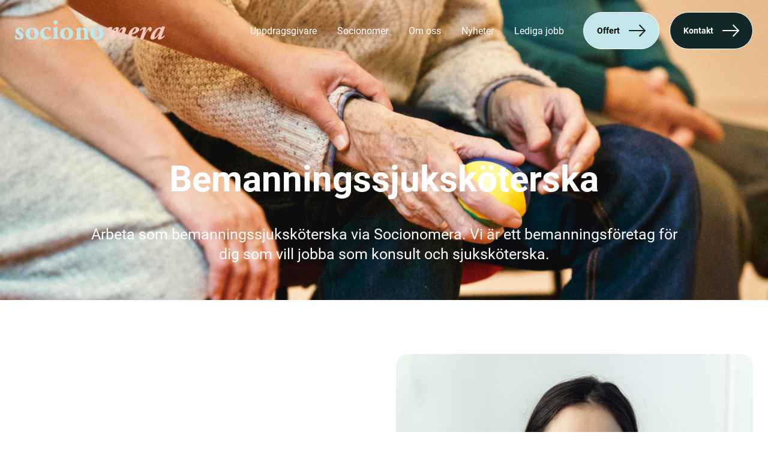

--- FILE ---
content_type: text/html; charset=UTF-8
request_url: https://www.socionomera.se/bemanningssjukskoterska/
body_size: 22339
content:

<!DOCTYPE html>
<html lang="sv-SE" prefix="og: https://ogp.me/ns#">
<head> <script type="text/javascript">
/* <![CDATA[ */
 var gform;gform||(document.addEventListener("gform_main_scripts_loaded",function(){gform.scriptsLoaded=!0}),window.addEventListener("DOMContentLoaded",function(){gform.domLoaded=!0}),gform={domLoaded:!1,scriptsLoaded:!1,initializeOnLoaded:function(o){gform.domLoaded&&gform.scriptsLoaded?o():!gform.domLoaded&&gform.scriptsLoaded?window.addEventListener("DOMContentLoaded",o):document.addEventListener("gform_main_scripts_loaded",o)},hooks:{action:{},filter:{}},addAction:function(o,n,r,t){gform.addHook("action",o,n,r,t)},addFilter:function(o,n,r,t){gform.addHook("filter",o,n,r,t)},doAction:function(o){gform.doHook("action",o,arguments)},applyFilters:function(o){return gform.doHook("filter",o,arguments)},removeAction:function(o,n){gform.removeHook("action",o,n)},removeFilter:function(o,n,r){gform.removeHook("filter",o,n,r)},addHook:function(o,n,r,t,i){null==gform.hooks[o][n]&&(gform.hooks[o][n]=[]);var e=gform.hooks[o][n];null==i&&(i=n+"_"+e.length),gform.hooks[o][n].push({tag:i,callable:r,priority:t=null==t?10:t})},doHook:function(n,o,r){var t;if(r=Array.prototype.slice.call(r,1),null!=gform.hooks[n][o]&&((o=gform.hooks[n][o]).sort(function(o,n){return o.priority-n.priority}),o.forEach(function(o){"function"!=typeof(t=o.callable)&&(t=window[t]),"action"==n?t.apply(null,r):r[0]=t.apply(null,r)})),"filter"==n)return r[0]},removeHook:function(o,n,t,i){var r;null!=gform.hooks[o][n]&&(r=(r=gform.hooks[o][n]).filter(function(o,n,r){return!!(null!=i&&i!=o.tag||null!=t&&t!=o.priority)}),gform.hooks[o][n]=r)}}); 
/* ]]> */
</script>
<meta charset="UTF-8" /><script>if(navigator.userAgent.match(/MSIE|Internet Explorer/i)||navigator.userAgent.match(/Trident\/7\..*?rv:11/i)){var href=document.location.href;if(!href.match(/[?&]nowprocket/)){if(href.indexOf("?")==-1){if(href.indexOf("#")==-1){document.location.href=href+"?nowprocket=1"}else{document.location.href=href.replace("#","?nowprocket=1#")}}else{if(href.indexOf("#")==-1){document.location.href=href+"&nowprocket=1"}else{document.location.href=href.replace("#","&nowprocket=1#")}}}}</script><script>class RocketLazyLoadScripts{constructor(){this.triggerEvents=["keydown","mousedown","mousemove","touchmove","touchstart","touchend","wheel"],this.userEventHandler=this._triggerListener.bind(this),this.touchStartHandler=this._onTouchStart.bind(this),this.touchMoveHandler=this._onTouchMove.bind(this),this.touchEndHandler=this._onTouchEnd.bind(this),this.clickHandler=this._onClick.bind(this),this.interceptedClicks=[],window.addEventListener("pageshow",(e=>{this.persisted=e.persisted})),window.addEventListener("DOMContentLoaded",(()=>{this._preconnect3rdParties()})),this.delayedScripts={normal:[],async:[],defer:[]},this.allJQueries=[]}_addUserInteractionListener(e){document.hidden?e._triggerListener():(this.triggerEvents.forEach((t=>window.addEventListener(t,e.userEventHandler,{passive:!0}))),window.addEventListener("touchstart",e.touchStartHandler,{passive:!0}),window.addEventListener("mousedown",e.touchStartHandler),document.addEventListener("visibilitychange",e.userEventHandler))}_removeUserInteractionListener(){this.triggerEvents.forEach((e=>window.removeEventListener(e,this.userEventHandler,{passive:!0}))),document.removeEventListener("visibilitychange",this.userEventHandler)}_onTouchStart(e){"HTML"!==e.target.tagName&&(window.addEventListener("touchend",this.touchEndHandler),window.addEventListener("mouseup",this.touchEndHandler),window.addEventListener("touchmove",this.touchMoveHandler,{passive:!0}),window.addEventListener("mousemove",this.touchMoveHandler),e.target.addEventListener("click",this.clickHandler),this._renameDOMAttribute(e.target,"onclick","rocket-onclick"))}_onTouchMove(e){window.removeEventListener("touchend",this.touchEndHandler),window.removeEventListener("mouseup",this.touchEndHandler),window.removeEventListener("touchmove",this.touchMoveHandler,{passive:!0}),window.removeEventListener("mousemove",this.touchMoveHandler),e.target.removeEventListener("click",this.clickHandler),this._renameDOMAttribute(e.target,"rocket-onclick","onclick")}_onTouchEnd(e){window.removeEventListener("touchend",this.touchEndHandler),window.removeEventListener("mouseup",this.touchEndHandler),window.removeEventListener("touchmove",this.touchMoveHandler,{passive:!0}),window.removeEventListener("mousemove",this.touchMoveHandler)}_onClick(e){e.target.removeEventListener("click",this.clickHandler),this._renameDOMAttribute(e.target,"rocket-onclick","onclick"),this.interceptedClicks.push(e),e.preventDefault(),e.stopPropagation(),e.stopImmediatePropagation()}_replayClicks(){window.removeEventListener("touchstart",this.touchStartHandler,{passive:!0}),window.removeEventListener("mousedown",this.touchStartHandler),this.interceptedClicks.forEach((e=>{e.target.dispatchEvent(new MouseEvent("click",{view:e.view,bubbles:!0,cancelable:!0}))}))}_renameDOMAttribute(e,t,n){e.hasAttribute&&e.hasAttribute(t)&&(event.target.setAttribute(n,event.target.getAttribute(t)),event.target.removeAttribute(t))}_triggerListener(){this._removeUserInteractionListener(this),"loading"===document.readyState?document.addEventListener("DOMContentLoaded",this._loadEverythingNow.bind(this)):this._loadEverythingNow()}_preconnect3rdParties(){let e=[];document.querySelectorAll("script[type=rocketlazyloadscript]").forEach((t=>{if(t.hasAttribute("src")){const n=new URL(t.src).origin;n!==location.origin&&e.push({src:n,crossOrigin:t.crossOrigin||"module"===t.getAttribute("data-rocket-type")})}})),e=[...new Map(e.map((e=>[JSON.stringify(e),e]))).values()],this._batchInjectResourceHints(e,"preconnect")}async _loadEverythingNow(){this.lastBreath=Date.now(),this._delayEventListeners(),this._delayJQueryReady(this),this._handleDocumentWrite(),this._registerAllDelayedScripts(),this._preloadAllScripts(),await this._loadScriptsFromList(this.delayedScripts.normal),await this._loadScriptsFromList(this.delayedScripts.defer),await this._loadScriptsFromList(this.delayedScripts.async);try{await this._triggerDOMContentLoaded(),await this._triggerWindowLoad()}catch(e){}window.dispatchEvent(new Event("rocket-allScriptsLoaded")),this._replayClicks()}_registerAllDelayedScripts(){document.querySelectorAll("script[type=rocketlazyloadscript]").forEach((e=>{e.hasAttribute("src")?e.hasAttribute("async")&&!1!==e.async?this.delayedScripts.async.push(e):e.hasAttribute("defer")&&!1!==e.defer||"module"===e.getAttribute("data-rocket-type")?this.delayedScripts.defer.push(e):this.delayedScripts.normal.push(e):this.delayedScripts.normal.push(e)}))}async _transformScript(e){return await this._littleBreath(),new Promise((t=>{const n=document.createElement("script");[...e.attributes].forEach((e=>{let t=e.nodeName;"type"!==t&&("data-rocket-type"===t&&(t="type"),n.setAttribute(t,e.nodeValue))})),e.hasAttribute("src")?(n.addEventListener("load",t),n.addEventListener("error",t)):(n.text=e.text,t());try{e.parentNode.replaceChild(n,e)}catch(e){t()}}))}async _loadScriptsFromList(e){const t=e.shift();return t?(await this._transformScript(t),this._loadScriptsFromList(e)):Promise.resolve()}_preloadAllScripts(){this._batchInjectResourceHints([...this.delayedScripts.normal,...this.delayedScripts.defer,...this.delayedScripts.async],"preload")}_batchInjectResourceHints(e,t){var n=document.createDocumentFragment();e.forEach((e=>{if(e.src){const i=document.createElement("link");i.href=e.src,i.rel=t,"preconnect"!==t&&(i.as="script"),e.getAttribute&&"module"===e.getAttribute("data-rocket-type")&&(i.crossOrigin=!0),e.crossOrigin&&(i.crossOrigin=e.crossOrigin),n.appendChild(i)}})),document.head.appendChild(n)}_delayEventListeners(){let e={};function t(t,n){!function(t){function n(n){return e[t].eventsToRewrite.indexOf(n)>=0?"rocket-"+n:n}e[t]||(e[t]={originalFunctions:{add:t.addEventListener,remove:t.removeEventListener},eventsToRewrite:[]},t.addEventListener=function(){arguments[0]=n(arguments[0]),e[t].originalFunctions.add.apply(t,arguments)},t.removeEventListener=function(){arguments[0]=n(arguments[0]),e[t].originalFunctions.remove.apply(t,arguments)})}(t),e[t].eventsToRewrite.push(n)}function n(e,t){let n=e[t];Object.defineProperty(e,t,{get:()=>n||function(){},set(i){e["rocket"+t]=n=i}})}t(document,"DOMContentLoaded"),t(window,"DOMContentLoaded"),t(window,"load"),t(window,"pageshow"),t(document,"readystatechange"),n(document,"onreadystatechange"),n(window,"onload"),n(window,"onpageshow")}_delayJQueryReady(e){let t=window.jQuery;Object.defineProperty(window,"jQuery",{get:()=>t,set(n){if(n&&n.fn&&!e.allJQueries.includes(n)){n.fn.ready=n.fn.init.prototype.ready=function(t){e.domReadyFired?t.bind(document)(n):document.addEventListener("rocket-DOMContentLoaded",(()=>t.bind(document)(n)))};const t=n.fn.on;n.fn.on=n.fn.init.prototype.on=function(){if(this[0]===window){function e(e){return e.split(" ").map((e=>"load"===e||0===e.indexOf("load.")?"rocket-jquery-load":e)).join(" ")}"string"==typeof arguments[0]||arguments[0]instanceof String?arguments[0]=e(arguments[0]):"object"==typeof arguments[0]&&Object.keys(arguments[0]).forEach((t=>{delete Object.assign(arguments[0],{[e(t)]:arguments[0][t]})[t]}))}return t.apply(this,arguments),this},e.allJQueries.push(n)}t=n}})}async _triggerDOMContentLoaded(){this.domReadyFired=!0,await this._littleBreath(),document.dispatchEvent(new Event("rocket-DOMContentLoaded")),await this._littleBreath(),window.dispatchEvent(new Event("rocket-DOMContentLoaded")),await this._littleBreath(),document.dispatchEvent(new Event("rocket-readystatechange")),await this._littleBreath(),document.rocketonreadystatechange&&document.rocketonreadystatechange()}async _triggerWindowLoad(){await this._littleBreath(),window.dispatchEvent(new Event("rocket-load")),await this._littleBreath(),window.rocketonload&&window.rocketonload(),await this._littleBreath(),this.allJQueries.forEach((e=>e(window).trigger("rocket-jquery-load"))),await this._littleBreath();const e=new Event("rocket-pageshow");e.persisted=this.persisted,window.dispatchEvent(e),await this._littleBreath(),window.rocketonpageshow&&window.rocketonpageshow({persisted:this.persisted})}_handleDocumentWrite(){const e=new Map;document.write=document.writeln=function(t){const n=document.currentScript,i=document.createRange(),r=n.parentElement;let o=e.get(n);void 0===o&&(o=n.nextSibling,e.set(n,o));const s=document.createDocumentFragment();i.setStart(s,0),s.appendChild(i.createContextualFragment(t)),r.insertBefore(s,o)}}async _littleBreath(){Date.now()-this.lastBreath>45&&(await this._requestAnimFrame(),this.lastBreath=Date.now())}async _requestAnimFrame(){return document.hidden?new Promise((e=>setTimeout(e))):new Promise((e=>requestAnimationFrame(e)))}static run(){const e=new RocketLazyLoadScripts;e._addUserInteractionListener(e)}}RocketLazyLoadScripts.run();</script>
	
	<meta name="viewport" content="width=device-width, initial-scale=1" />
	<link rel="profile" href="http://gmpg.org/xfn/11">
	<title>Bemanningssjuksköterska I Bli konsult i vården</title>
	<!-- Favicon -->
		<link rel="apple-touch-icon" sizes="180x180" href="https://www.socionomera.se/wp-content/themes/socionomera/assets/favicon/apple-touch-icon.png">
		<link rel="safari-pinned-tab" sizes="180x180" href="https://www.socionomera.se/wp-content/themes/socionomera/assets/favicon/safari-pinned-tab.svg">
		<link rel="android-chrome" sizes="256x256" href="https://www.socionomera.se/wp-content/themes/socionomera/assets/favicon/android-chrome-256x256.png">
		<link rel="icon" type="image/png" sizes="32x32" href="https://www.socionomera.se/wp-content/themes/socionomera/assets/favicon/favicon-32x32.png">
		<link rel="icon" type="image/png" sizes="16x16" href="https://www.socionomera.se/wp-content/themes/socionomera/assets/favicon/favicon-16x16.png">
		<link rel="manifest" href="https://www.socionomera.se/wp-content/themes/socionomera/assets/favicon/site.webmanifest">
		<link rel="icon" href="https://www.socionomera.se/wp-content/themes/socionomera/assets/favicon/favicon.ico" type="image/x-icon" />
		<meta name="msapplication-TileColor" content="#da532c">
		<meta name="theme-color" content="#ffffff">
	<!-- Favicon -->
    <script type="rocketlazyloadscript" data-rocket-type="text/javascript" data-cookieconsent="ignore">
	window.dataLayer = window.dataLayer || [];

	function gtag() {
		dataLayer.push(arguments);
	}

	gtag("consent", "default", {
		ad_personalization: "denied",
		ad_storage: "denied",
		ad_user_data: "denied",
		analytics_storage: "denied",
		functionality_storage: "denied",
		personalization_storage: "denied",
		security_storage: "granted",
		wait_for_update: 500,
	});
	gtag("set", "ads_data_redaction", true);
	</script>
<script type="rocketlazyloadscript" data-rocket-type="text/javascript" data-cookieconsent="ignore">
		(function (w, d, s, l, i) {
		w[l] = w[l] || [];
		w[l].push({'gtm.start': new Date().getTime(), event: 'gtm.js'});
		var f = d.getElementsByTagName(s)[0], j = d.createElement(s), dl = l !== 'dataLayer' ? '&l=' + l : '';
		j.async = true;
		j.src = 'https://www.googletagmanager.com/gtm.js?id=' + i + dl;
		f.parentNode.insertBefore(j, f);
	})(
		window,
		document,
		'script',
		'dataLayer',
		'GTM-N689WRP'
	);
</script>
<script type="rocketlazyloadscript" data-rocket-type="text/javascript"
		id="Cookiebot"
		src="https://consent.cookiebot.com/uc.js"
		data-implementation="wp"
		data-cbid="e0af307f-7281-49ac-8bae-7f18d86c4d78"
							data-blockingmode="auto"
	 defer></script>

<!-- Search Engine Optimization by Rank Math PRO - https://rankmath.com/ -->
<meta name="description" content="Bemanningssjuksköterska jobbar på konsultbasis. Utforska dina möjligheter med oss på Socionomera."/>
<meta name="robots" content="follow, index, max-snippet:-1, max-video-preview:-1, max-image-preview:large"/>
<link rel="canonical" href="https://www.socionomera.se/bemanningssjukskoterska/" />
<meta property="og:locale" content="sv_SE" />
<meta property="og:type" content="article" />
<meta property="og:title" content="Bemanningssjuksköterska I Bli konsult i vården" />
<meta property="og:description" content="Bemanningssjuksköterska jobbar på konsultbasis. Utforska dina möjligheter med oss på Socionomera." />
<meta property="og:url" content="https://www.socionomera.se/bemanningssjukskoterska/" />
<meta property="og:site_name" content="Socionomera" />
<meta property="og:updated_time" content="2025-01-23T14:47:56+00:00" />
<meta property="article:published_time" content="2024-05-14T09:14:15+00:00" />
<meta property="article:modified_time" content="2025-01-23T14:47:56+00:00" />
<meta name="twitter:card" content="summary_large_image" />
<meta name="twitter:title" content="Bemanningssjuksköterska I Bli konsult i vården" />
<meta name="twitter:description" content="Bemanningssjuksköterska jobbar på konsultbasis. Utforska dina möjligheter med oss på Socionomera." />
<meta name="twitter:label1" content="Time to read" />
<meta name="twitter:data1" content="Less than a minute" />
<script type="application/ld+json" class="rank-math-schema-pro">{"@context":"https://schema.org","@graph":[{"@type":"Place","@id":"https://www.socionomera.se/#place","address":{"@type":"PostalAddress","streetAddress":"\u00d6stra Varvsgatan 2B","addressLocality":"Malm\u00f6","addressRegion":"Sk\u00e5ne","postalCode":"211 7","addressCountry":"Sverige"}},{"@type":"Organization","@id":"https://www.socionomera.se/#organization","name":"Socionomera","url":"https://www.socionomera.se","sameAs":["https://www.linkedin.com/company/socionomera-bemanning-ab/"],"email":"kontakt@socionomera.se","address":{"@type":"PostalAddress","streetAddress":"\u00d6stra Varvsgatan 2B","addressLocality":"Malm\u00f6","addressRegion":"Sk\u00e5ne","postalCode":"211 7","addressCountry":"Sverige"},"logo":{"@type":"ImageObject","@id":"https://www.socionomera.se/#logo","url":"https://www.socionomera.se/wp-content/uploads/2023/05/nav_logo.svg","contentUrl":"https://www.socionomera.se/wp-content/uploads/2023/05/nav_logo.svg","caption":"Socionomera","inLanguage":"sv-SE","width":"250","height":"32"},"contactPoint":[{"@type":"ContactPoint","telephone":"040-300 352","contactType":"customer support"}],"location":{"@id":"https://www.socionomera.se/#place"}},{"@type":"WebSite","@id":"https://www.socionomera.se/#website","url":"https://www.socionomera.se","name":"Socionomera","publisher":{"@id":"https://www.socionomera.se/#organization"},"inLanguage":"sv-SE"},{"@type":"BreadcrumbList","@id":"https://www.socionomera.se/bemanningssjukskoterska/#breadcrumb","itemListElement":[{"@type":"ListItem","position":"1","item":{"@id":"https://www.socionomera.se","name":"Hem"}},{"@type":"ListItem","position":"2","item":{"@id":"https://www.socionomera.se/bemanningssjukskoterska/","name":"Bemanningssjuksk\u00f6terska\u00a0"}}]},{"@type":"WebPage","@id":"https://www.socionomera.se/bemanningssjukskoterska/#webpage","url":"https://www.socionomera.se/bemanningssjukskoterska/","name":"Bemanningssjuksk\u00f6terska I Bli konsult i v\u00e5rden","datePublished":"2024-05-14T09:14:15+00:00","dateModified":"2025-01-23T14:47:56+00:00","isPartOf":{"@id":"https://www.socionomera.se/#website"},"inLanguage":"sv-SE","breadcrumb":{"@id":"https://www.socionomera.se/bemanningssjukskoterska/#breadcrumb"}},{"@type":"Person","@id":"https://www.socionomera.se/author/damir/","name":"Damir","url":"https://www.socionomera.se/author/damir/","image":{"@type":"ImageObject","@id":"https://secure.gravatar.com/avatar/7bcaeb6c0dcb903abf15d19daeb8cfb39bd45bc9caa638a4b30412ca08eaf8f4?s=96&amp;d=mm&amp;r=g","url":"https://secure.gravatar.com/avatar/7bcaeb6c0dcb903abf15d19daeb8cfb39bd45bc9caa638a4b30412ca08eaf8f4?s=96&amp;d=mm&amp;r=g","caption":"Damir","inLanguage":"sv-SE"},"worksFor":{"@id":"https://www.socionomera.se/#organization"}},{"@type":"Article","headline":"Bemanningssjuksk\u00f6terska I Bli konsult i v\u00e5rden","datePublished":"2024-05-14T09:14:15+00:00","dateModified":"2025-01-23T14:47:56+00:00","author":{"@id":"https://www.socionomera.se/author/damir/","name":"Damir"},"publisher":{"@id":"https://www.socionomera.se/#organization"},"description":"Bemanningssjuksk\u00f6terska jobbar p\u00e5 konsultbasis. Utforska dina m\u00f6jligheter med oss p\u00e5 Socionomera.","name":"Bemanningssjuksk\u00f6terska I Bli konsult i v\u00e5rden","@id":"https://www.socionomera.se/bemanningssjukskoterska/#richSnippet","isPartOf":{"@id":"https://www.socionomera.se/bemanningssjukskoterska/#webpage"},"inLanguage":"sv-SE","mainEntityOfPage":{"@id":"https://www.socionomera.se/bemanningssjukskoterska/#webpage"}}]}</script>
<!-- /Rank Math WordPress SEO plugin -->

<link rel='dns-prefetch' href='//maps.googleapis.com' />
<link rel='dns-prefetch' href='//maps.gstatic.com' />
<link rel='dns-prefetch' href='//fonts.googleapis.com' />
<link rel='dns-prefetch' href='//fonts.gstatic.com' />
<link rel='dns-prefetch' href='//ajax.googleapis.com' />
<link rel='dns-prefetch' href='//apis.google.com' />
<link rel='dns-prefetch' href='//google-analytics.com' />
<link rel='dns-prefetch' href='//www.google-analytics.com' />
<link rel='dns-prefetch' href='//ssl.google-analytics.com' />
<link rel='dns-prefetch' href='//youtube.com' />
<link rel='dns-prefetch' href='//api.pinterest.com' />
<link rel='dns-prefetch' href='//cdnjs.cloudflare.com' />
<link rel='dns-prefetch' href='//pixel.wp.com' />
<link rel='dns-prefetch' href='//connect.facebook.net' />
<link rel='dns-prefetch' href='//platform.twitter.com' />
<link rel='dns-prefetch' href='//syndication.twitter.com' />
<link rel='dns-prefetch' href='//platform.instagram.com' />
<link rel='dns-prefetch' href='//disqus.com' />
<link rel='dns-prefetch' href='//sitename.disqus.com' />
<link rel='dns-prefetch' href='//s7.addthis.com' />
<link rel='dns-prefetch' href='//platform.linkedin.com' />
<link rel='dns-prefetch' href='//w.sharethis.com' />
<link rel='dns-prefetch' href='//s0.wp.com' />
<link rel='dns-prefetch' href='//s1.wp.com' />
<link rel='dns-prefetch' href='//s2.wp.com' />
<link rel='dns-prefetch' href='//s.gravatar.com' />
<link rel='dns-prefetch' href='//0.gravatar.com' />
<link rel='dns-prefetch' href='//2.gravatar.com' />
<link rel='dns-prefetch' href='//1.gravatar.com' />
<link rel='dns-prefetch' href='//stats.wp.com' />
<link rel="alternate" title="oEmbed (JSON)" type="application/json+oembed" href="https://www.socionomera.se/wp-json/oembed/1.0/embed?url=https%3A%2F%2Fwww.socionomera.se%2Fbemanningssjukskoterska%2F" />
<link rel="alternate" title="oEmbed (XML)" type="text/xml+oembed" href="https://www.socionomera.se/wp-json/oembed/1.0/embed?url=https%3A%2F%2Fwww.socionomera.se%2Fbemanningssjukskoterska%2F&#038;format=xml" />
<style id='wp-img-auto-sizes-contain-inline-css' type='text/css'>
img:is([sizes=auto i],[sizes^="auto," i]){contain-intrinsic-size:3000px 1500px}
/*# sourceURL=wp-img-auto-sizes-contain-inline-css */
</style>
<style id='wp-emoji-styles-inline-css' type='text/css'>

	img.wp-smiley, img.emoji {
		display: inline !important;
		border: none !important;
		box-shadow: none !important;
		height: 1em !important;
		width: 1em !important;
		margin: 0 0.07em !important;
		vertical-align: -0.1em !important;
		background: none !important;
		padding: 0 !important;
	}
/*# sourceURL=wp-emoji-styles-inline-css */
</style>
<style id='wp-block-library-inline-css' type='text/css'>
:root{--wp-block-synced-color:#7a00df;--wp-block-synced-color--rgb:122,0,223;--wp-bound-block-color:var(--wp-block-synced-color);--wp-editor-canvas-background:#ddd;--wp-admin-theme-color:#007cba;--wp-admin-theme-color--rgb:0,124,186;--wp-admin-theme-color-darker-10:#006ba1;--wp-admin-theme-color-darker-10--rgb:0,107,160.5;--wp-admin-theme-color-darker-20:#005a87;--wp-admin-theme-color-darker-20--rgb:0,90,135;--wp-admin-border-width-focus:2px}@media (min-resolution:192dpi){:root{--wp-admin-border-width-focus:1.5px}}.wp-element-button{cursor:pointer}:root .has-very-light-gray-background-color{background-color:#eee}:root .has-very-dark-gray-background-color{background-color:#313131}:root .has-very-light-gray-color{color:#eee}:root .has-very-dark-gray-color{color:#313131}:root .has-vivid-green-cyan-to-vivid-cyan-blue-gradient-background{background:linear-gradient(135deg,#00d084,#0693e3)}:root .has-purple-crush-gradient-background{background:linear-gradient(135deg,#34e2e4,#4721fb 50%,#ab1dfe)}:root .has-hazy-dawn-gradient-background{background:linear-gradient(135deg,#faaca8,#dad0ec)}:root .has-subdued-olive-gradient-background{background:linear-gradient(135deg,#fafae1,#67a671)}:root .has-atomic-cream-gradient-background{background:linear-gradient(135deg,#fdd79a,#004a59)}:root .has-nightshade-gradient-background{background:linear-gradient(135deg,#330968,#31cdcf)}:root .has-midnight-gradient-background{background:linear-gradient(135deg,#020381,#2874fc)}:root{--wp--preset--font-size--normal:16px;--wp--preset--font-size--huge:42px}.has-regular-font-size{font-size:1em}.has-larger-font-size{font-size:2.625em}.has-normal-font-size{font-size:var(--wp--preset--font-size--normal)}.has-huge-font-size{font-size:var(--wp--preset--font-size--huge)}.has-text-align-center{text-align:center}.has-text-align-left{text-align:left}.has-text-align-right{text-align:right}.has-fit-text{white-space:nowrap!important}#end-resizable-editor-section{display:none}.aligncenter{clear:both}.items-justified-left{justify-content:flex-start}.items-justified-center{justify-content:center}.items-justified-right{justify-content:flex-end}.items-justified-space-between{justify-content:space-between}.screen-reader-text{border:0;clip-path:inset(50%);height:1px;margin:-1px;overflow:hidden;padding:0;position:absolute;width:1px;word-wrap:normal!important}.screen-reader-text:focus{background-color:#ddd;clip-path:none;color:#444;display:block;font-size:1em;height:auto;left:5px;line-height:normal;padding:15px 23px 14px;text-decoration:none;top:5px;width:auto;z-index:100000}html :where(.has-border-color){border-style:solid}html :where([style*=border-top-color]){border-top-style:solid}html :where([style*=border-right-color]){border-right-style:solid}html :where([style*=border-bottom-color]){border-bottom-style:solid}html :where([style*=border-left-color]){border-left-style:solid}html :where([style*=border-width]){border-style:solid}html :where([style*=border-top-width]){border-top-style:solid}html :where([style*=border-right-width]){border-right-style:solid}html :where([style*=border-bottom-width]){border-bottom-style:solid}html :where([style*=border-left-width]){border-left-style:solid}html :where(img[class*=wp-image-]){height:auto;max-width:100%}:where(figure){margin:0 0 1em}html :where(.is-position-sticky){--wp-admin--admin-bar--position-offset:var(--wp-admin--admin-bar--height,0px)}@media screen and (max-width:600px){html :where(.is-position-sticky){--wp-admin--admin-bar--position-offset:0px}}

/*# sourceURL=wp-block-library-inline-css */
</style><style id='global-styles-inline-css' type='text/css'>
:root{--wp--preset--aspect-ratio--square: 1;--wp--preset--aspect-ratio--4-3: 4/3;--wp--preset--aspect-ratio--3-4: 3/4;--wp--preset--aspect-ratio--3-2: 3/2;--wp--preset--aspect-ratio--2-3: 2/3;--wp--preset--aspect-ratio--16-9: 16/9;--wp--preset--aspect-ratio--9-16: 9/16;--wp--preset--color--black: #000000;--wp--preset--color--cyan-bluish-gray: #abb8c3;--wp--preset--color--white: #ffffff;--wp--preset--color--pale-pink: #f78da7;--wp--preset--color--vivid-red: #cf2e2e;--wp--preset--color--luminous-vivid-orange: #ff6900;--wp--preset--color--luminous-vivid-amber: #fcb900;--wp--preset--color--light-green-cyan: #7bdcb5;--wp--preset--color--vivid-green-cyan: #00d084;--wp--preset--color--pale-cyan-blue: #8ed1fc;--wp--preset--color--vivid-cyan-blue: #0693e3;--wp--preset--color--vivid-purple: #9b51e0;--wp--preset--gradient--vivid-cyan-blue-to-vivid-purple: linear-gradient(135deg,rgb(6,147,227) 0%,rgb(155,81,224) 100%);--wp--preset--gradient--light-green-cyan-to-vivid-green-cyan: linear-gradient(135deg,rgb(122,220,180) 0%,rgb(0,208,130) 100%);--wp--preset--gradient--luminous-vivid-amber-to-luminous-vivid-orange: linear-gradient(135deg,rgb(252,185,0) 0%,rgb(255,105,0) 100%);--wp--preset--gradient--luminous-vivid-orange-to-vivid-red: linear-gradient(135deg,rgb(255,105,0) 0%,rgb(207,46,46) 100%);--wp--preset--gradient--very-light-gray-to-cyan-bluish-gray: linear-gradient(135deg,rgb(238,238,238) 0%,rgb(169,184,195) 100%);--wp--preset--gradient--cool-to-warm-spectrum: linear-gradient(135deg,rgb(74,234,220) 0%,rgb(151,120,209) 20%,rgb(207,42,186) 40%,rgb(238,44,130) 60%,rgb(251,105,98) 80%,rgb(254,248,76) 100%);--wp--preset--gradient--blush-light-purple: linear-gradient(135deg,rgb(255,206,236) 0%,rgb(152,150,240) 100%);--wp--preset--gradient--blush-bordeaux: linear-gradient(135deg,rgb(254,205,165) 0%,rgb(254,45,45) 50%,rgb(107,0,62) 100%);--wp--preset--gradient--luminous-dusk: linear-gradient(135deg,rgb(255,203,112) 0%,rgb(199,81,192) 50%,rgb(65,88,208) 100%);--wp--preset--gradient--pale-ocean: linear-gradient(135deg,rgb(255,245,203) 0%,rgb(182,227,212) 50%,rgb(51,167,181) 100%);--wp--preset--gradient--electric-grass: linear-gradient(135deg,rgb(202,248,128) 0%,rgb(113,206,126) 100%);--wp--preset--gradient--midnight: linear-gradient(135deg,rgb(2,3,129) 0%,rgb(40,116,252) 100%);--wp--preset--font-size--small: 13px;--wp--preset--font-size--medium: 20px;--wp--preset--font-size--large: 36px;--wp--preset--font-size--x-large: 42px;--wp--preset--spacing--20: 0.44rem;--wp--preset--spacing--30: 0.67rem;--wp--preset--spacing--40: 1rem;--wp--preset--spacing--50: 1.5rem;--wp--preset--spacing--60: 2.25rem;--wp--preset--spacing--70: 3.38rem;--wp--preset--spacing--80: 5.06rem;--wp--preset--shadow--natural: 6px 6px 9px rgba(0, 0, 0, 0.2);--wp--preset--shadow--deep: 12px 12px 50px rgba(0, 0, 0, 0.4);--wp--preset--shadow--sharp: 6px 6px 0px rgba(0, 0, 0, 0.2);--wp--preset--shadow--outlined: 6px 6px 0px -3px rgb(255, 255, 255), 6px 6px rgb(0, 0, 0);--wp--preset--shadow--crisp: 6px 6px 0px rgb(0, 0, 0);}:where(.is-layout-flex){gap: 0.5em;}:where(.is-layout-grid){gap: 0.5em;}body .is-layout-flex{display: flex;}.is-layout-flex{flex-wrap: wrap;align-items: center;}.is-layout-flex > :is(*, div){margin: 0;}body .is-layout-grid{display: grid;}.is-layout-grid > :is(*, div){margin: 0;}:where(.wp-block-columns.is-layout-flex){gap: 2em;}:where(.wp-block-columns.is-layout-grid){gap: 2em;}:where(.wp-block-post-template.is-layout-flex){gap: 1.25em;}:where(.wp-block-post-template.is-layout-grid){gap: 1.25em;}.has-black-color{color: var(--wp--preset--color--black) !important;}.has-cyan-bluish-gray-color{color: var(--wp--preset--color--cyan-bluish-gray) !important;}.has-white-color{color: var(--wp--preset--color--white) !important;}.has-pale-pink-color{color: var(--wp--preset--color--pale-pink) !important;}.has-vivid-red-color{color: var(--wp--preset--color--vivid-red) !important;}.has-luminous-vivid-orange-color{color: var(--wp--preset--color--luminous-vivid-orange) !important;}.has-luminous-vivid-amber-color{color: var(--wp--preset--color--luminous-vivid-amber) !important;}.has-light-green-cyan-color{color: var(--wp--preset--color--light-green-cyan) !important;}.has-vivid-green-cyan-color{color: var(--wp--preset--color--vivid-green-cyan) !important;}.has-pale-cyan-blue-color{color: var(--wp--preset--color--pale-cyan-blue) !important;}.has-vivid-cyan-blue-color{color: var(--wp--preset--color--vivid-cyan-blue) !important;}.has-vivid-purple-color{color: var(--wp--preset--color--vivid-purple) !important;}.has-black-background-color{background-color: var(--wp--preset--color--black) !important;}.has-cyan-bluish-gray-background-color{background-color: var(--wp--preset--color--cyan-bluish-gray) !important;}.has-white-background-color{background-color: var(--wp--preset--color--white) !important;}.has-pale-pink-background-color{background-color: var(--wp--preset--color--pale-pink) !important;}.has-vivid-red-background-color{background-color: var(--wp--preset--color--vivid-red) !important;}.has-luminous-vivid-orange-background-color{background-color: var(--wp--preset--color--luminous-vivid-orange) !important;}.has-luminous-vivid-amber-background-color{background-color: var(--wp--preset--color--luminous-vivid-amber) !important;}.has-light-green-cyan-background-color{background-color: var(--wp--preset--color--light-green-cyan) !important;}.has-vivid-green-cyan-background-color{background-color: var(--wp--preset--color--vivid-green-cyan) !important;}.has-pale-cyan-blue-background-color{background-color: var(--wp--preset--color--pale-cyan-blue) !important;}.has-vivid-cyan-blue-background-color{background-color: var(--wp--preset--color--vivid-cyan-blue) !important;}.has-vivid-purple-background-color{background-color: var(--wp--preset--color--vivid-purple) !important;}.has-black-border-color{border-color: var(--wp--preset--color--black) !important;}.has-cyan-bluish-gray-border-color{border-color: var(--wp--preset--color--cyan-bluish-gray) !important;}.has-white-border-color{border-color: var(--wp--preset--color--white) !important;}.has-pale-pink-border-color{border-color: var(--wp--preset--color--pale-pink) !important;}.has-vivid-red-border-color{border-color: var(--wp--preset--color--vivid-red) !important;}.has-luminous-vivid-orange-border-color{border-color: var(--wp--preset--color--luminous-vivid-orange) !important;}.has-luminous-vivid-amber-border-color{border-color: var(--wp--preset--color--luminous-vivid-amber) !important;}.has-light-green-cyan-border-color{border-color: var(--wp--preset--color--light-green-cyan) !important;}.has-vivid-green-cyan-border-color{border-color: var(--wp--preset--color--vivid-green-cyan) !important;}.has-pale-cyan-blue-border-color{border-color: var(--wp--preset--color--pale-cyan-blue) !important;}.has-vivid-cyan-blue-border-color{border-color: var(--wp--preset--color--vivid-cyan-blue) !important;}.has-vivid-purple-border-color{border-color: var(--wp--preset--color--vivid-purple) !important;}.has-vivid-cyan-blue-to-vivid-purple-gradient-background{background: var(--wp--preset--gradient--vivid-cyan-blue-to-vivid-purple) !important;}.has-light-green-cyan-to-vivid-green-cyan-gradient-background{background: var(--wp--preset--gradient--light-green-cyan-to-vivid-green-cyan) !important;}.has-luminous-vivid-amber-to-luminous-vivid-orange-gradient-background{background: var(--wp--preset--gradient--luminous-vivid-amber-to-luminous-vivid-orange) !important;}.has-luminous-vivid-orange-to-vivid-red-gradient-background{background: var(--wp--preset--gradient--luminous-vivid-orange-to-vivid-red) !important;}.has-very-light-gray-to-cyan-bluish-gray-gradient-background{background: var(--wp--preset--gradient--very-light-gray-to-cyan-bluish-gray) !important;}.has-cool-to-warm-spectrum-gradient-background{background: var(--wp--preset--gradient--cool-to-warm-spectrum) !important;}.has-blush-light-purple-gradient-background{background: var(--wp--preset--gradient--blush-light-purple) !important;}.has-blush-bordeaux-gradient-background{background: var(--wp--preset--gradient--blush-bordeaux) !important;}.has-luminous-dusk-gradient-background{background: var(--wp--preset--gradient--luminous-dusk) !important;}.has-pale-ocean-gradient-background{background: var(--wp--preset--gradient--pale-ocean) !important;}.has-electric-grass-gradient-background{background: var(--wp--preset--gradient--electric-grass) !important;}.has-midnight-gradient-background{background: var(--wp--preset--gradient--midnight) !important;}.has-small-font-size{font-size: var(--wp--preset--font-size--small) !important;}.has-medium-font-size{font-size: var(--wp--preset--font-size--medium) !important;}.has-large-font-size{font-size: var(--wp--preset--font-size--large) !important;}.has-x-large-font-size{font-size: var(--wp--preset--font-size--x-large) !important;}
/*# sourceURL=global-styles-inline-css */
</style>

<style id='classic-theme-styles-inline-css' type='text/css'>
/*! This file is auto-generated */
.wp-block-button__link{color:#fff;background-color:#32373c;border-radius:9999px;box-shadow:none;text-decoration:none;padding:calc(.667em + 2px) calc(1.333em + 2px);font-size:1.125em}.wp-block-file__button{background:#32373c;color:#fff;text-decoration:none}
/*# sourceURL=/wp-includes/css/classic-themes.min.css */
</style>
<link rel='stylesheet' id='job-board-css' href='https://www.socionomera.se/wp-content/plugins/somera-job-board/public/css/job-board-public.css?ver=1.0.15' type='text/css' media='all' />
<link rel='stylesheet' id='choices.js-css' href='https://www.socionomera.se/wp-content/plugins/somera-job-board/public/css/choices.min.css?ver=v9.0.1' type='text/css' media='all' />
<link rel='stylesheet' id='custom_wp_css-css' href='https://www.socionomera.se/wp-content/themes/socionomera/assets/css/main.css?ver=1725958960' type='text/css' media='all'  rel="preload" as="style"></script>
<link rel='stylesheet' id='job_list_style-css' href='https://www.socionomera.se/wp-content/themes/socionomera/job-list/css/job-list.css?ver=1.0.0' type='text/css' media='all' />
<link rel='stylesheet' id='slick-css-css' href='https://www.socionomera.se/wp-content/themes/socionomera/assets/slick/slick.css?ver=1.0.0' type='text/css' media='all'  rel="preload" as="style"></script>
<link rel='stylesheet' id='slick-theme-css' href='https://www.socionomera.se/wp-content/themes/socionomera/assets/slick/slick-theme.css?ver=1.0.0' type='text/css' media='all'  rel="preload" as="style"></script>
<script type="rocketlazyloadscript" data-rocket-type="text/javascript" src="https://www.socionomera.se/wp-includes/js/jquery/jquery.min.js?ver=3.7.1" id="jquery-core-js" defer></script>
<script type="rocketlazyloadscript" data-rocket-type="text/javascript" src="https://www.socionomera.se/wp-includes/js/jquery/jquery-migrate.min.js?ver=3.4.1" id="jquery-migrate-js" defer></script>
<link rel="https://api.w.org/" href="https://www.socionomera.se/wp-json/" /><link rel="alternate" title="JSON" type="application/json" href="https://www.socionomera.se/wp-json/wp/v2/pages/3220" /><link rel="EditURI" type="application/rsd+xml" title="RSD" href="https://www.socionomera.se/xmlrpc.php?rsd" />
<meta name="generator" content="WordPress 6.9" />
<link rel='shortlink' href='https://www.socionomera.se/?p=3220' />

<link rel="preload" as="font" href="https://www.socionomera.se/wp-content/themes/socionomera/assets/fonts/roboto-v30-latin-700.woff2" crossorigin>
<link rel="preload" as="font" href="https://www.socionomera.se/wp-content/themes/socionomera/assets/fonts/roboto-v30-latin-900.woff2" crossorigin>
<link rel="preload" as="font" href="https://www.socionomera.se/wp-content/themes/socionomera/assets/fonts/roboto-v30-latin-regular.woff2" crossorigin><style type="text/css">.broken_link, a.broken_link {
	text-decoration: line-through;
}</style><link rel="icon" href="https://www.socionomera.se/wp-content/uploads/2023/05/android-chrome-384x384-1-150x150.png" sizes="32x32" />
<link rel="icon" href="https://www.socionomera.se/wp-content/uploads/2023/05/android-chrome-384x384-1-300x300.png" sizes="192x192" />
<link rel="apple-touch-icon" href="https://www.socionomera.se/wp-content/uploads/2023/05/android-chrome-384x384-1-300x300.png" />
<meta name="msapplication-TileImage" content="https://www.socionomera.se/wp-content/uploads/2023/05/android-chrome-384x384-1-300x300.png" />
		<style type="text/css" id="wp-custom-css">
			.blog-page .post-grid img {
	max-height: 346px;
	min-height: 346px;
	width: 100%;
	object-fit: cover;
}

.page-template-page-success .error {
	min-height: 0;
}

.page-template-page-success .error .inner {
	padding-top: 150px;
}



html {
    scroll-behavior: smooth;
}

section {
	scroll-margin-top: 5rem;
}

.site-footer .footer-nav .nav-list{
	display: block;
}		</style>
		<noscript><style id="rocket-lazyload-nojs-css">.rll-youtube-player, [data-lazy-src]{display:none !important;}</style></noscript>	<link rel='stylesheet' id='hero-css' href='https://www.socionomera.se/wp-content/themes/socionomera/blocks/hero/css/hero.css?ver=6.9' type='text/css' media='all' />
<link rel='stylesheet' id='left-right-css' href='https://www.socionomera.se/wp-content/themes/socionomera/blocks/left-right/css/left-right.css?ver=6.9' type='text/css' media='all' />
<link rel='stylesheet' id='usp-block-css' href='https://www.socionomera.se/wp-content/themes/socionomera/blocks/usp-block/css/usp-block.css?ver=6.9' type='text/css' media='all' />
<link rel='stylesheet' id='image-banner-css' href='https://www.socionomera.se/wp-content/themes/socionomera/blocks/image-banner/css/image-banner.css?ver=6.9' type='text/css' media='all' />
<link rel='stylesheet' id='quotes-slider-css' href='https://www.socionomera.se/wp-content/themes/socionomera/blocks/quotes-slider/css/quotes-slider.css?ver=6.9' type='text/css' media='all' />
<link rel='stylesheet' id='gform_basic-css' href='https://www.socionomera.se/wp-content/plugins/gravityforms/assets/css/dist/basic.min.css?ver=2.7.14' type='text/css' media='all' />
<link rel='stylesheet' id='gform_theme_components-css' href='https://www.socionomera.se/wp-content/plugins/gravityforms/assets/css/dist/theme-components.min.css?ver=2.7.14' type='text/css' media='all' />
<link rel='stylesheet' id='gform_theme_ie11-css' href='https://www.socionomera.se/wp-content/plugins/gravityforms/assets/css/dist/theme-ie11.min.css?ver=2.7.14' type='text/css' media='all' />
<link rel='stylesheet' id='gform_theme-css' href='https://www.socionomera.se/wp-content/plugins/gravityforms/assets/css/dist/theme.min.css?ver=2.7.14' type='text/css' media='all' />
</head>

<body class="wp-singular page-template-default page page-id-3220 wp-theme-socionomera">

	

		<div id="navbar" class="navbar ">
		<div class="container">
			<div class="inner">
				<div class="grid">
					<div class="left">
						<div class="logo">
							<a href="https://www.socionomera.se">
								<img width="250" height="32" src="data:image/svg+xml,%3Csvg%20xmlns='http://www.w3.org/2000/svg'%20viewBox='0%200%20250%2032'%3E%3C/svg%3E" alt="Logotyp" data-lazy-src="https://www.socionomera.se/wp-content/uploads/2023/05/nav_logo.svg"><noscript><img width="250" height="32" src="https://www.socionomera.se/wp-content/uploads/2023/05/nav_logo.svg" alt="Logotyp"></noscript>
							</a>
						</div>
					</div>
					<div class="right">
													<nav class="desktop-main-nav">
								<ul class="nav-list">
																														<li class="nav-item">
												<a class="nav-link" href="https://www.socionomera.se/uppdragsgivare/" target="">Uppdragsgivare</a>
											</li>
																																								<li class="nav-item">
												<a class="nav-link" href="https://www.socionomera.se/socionomer/" target="">Socionomer</a>
											</li>
																																								<li class="nav-item">
												<a class="nav-link" href="https://www.socionomera.se/om-oss/" target="">Om oss</a>
											</li>
																																								<li class="nav-item">
												<a class="nav-link" href="https://www.socionomera.se/nyheter/" target="">Nyheter</a>
											</li>
																																								<li class="nav-item">
												<a class="nav-link" href="https://www.socionomera.se/lediga-jobb/" target="">Lediga jobb</a>
											</li>
																											</ul>
							</nav>
						
													<div class="btn-group">
																	<a href="https://www.socionomera.se/offert/" class="btn btn-blue">
    Offert    <?xml version="1.0" encoding="UTF-8"?>
<svg width="28px" height="20px" viewBox="0 0 28 20" version="1.1" xmlns="http://www.w3.org/2000/svg" xmlns:xlink="http://www.w3.org/1999/xlink">
    <title>arrow</title>
    <g id="Sources" stroke="none" stroke-width="1" fill="none" fill-rule="evenodd">
        <path d="M9.13374451,0.300799422 C9.52847697,-0.100266474 10.1499139,-0.100266474 10.5446463,0.300799422 C10.9260432,0.688315794 10.9260432,1.33327311 10.5446463,1.71988618 L3.39056509,8.9887539 L26.9980552,8.9887539 C27.5483692,8.9887539 28,9.43317827 28,9.99232194 C28,10.5514656 27.5483692,11.0103428 26.9980552,11.0103428 L3.39056509,11.0103428 L10.5446463,18.265661 C10.9260432,18.6667269 10.9260432,19.3125875 10.5446463,19.6992006 C10.1499139,20.1002665 9.52847697,20.1002665 9.13374451,19.6992006 L0.286047675,10.7095434 C-0.0953492249,10.322027 -0.0953492249,9.67706969 0.286047675,9.29045662 L9.13374451,0.300799422 Z" id="arrow" fill="#1E201D" fill-rule="nonzero" transform="translate(14.000000, 10.000000) rotate(-180.000000) translate(-14.000000, -10.000000) "></path>
    </g>
</svg></a>																									<a href="https://www.socionomera.se/kontakt/" class="btn btn-green">
    Kontakt    <?xml version="1.0" encoding="UTF-8"?>
<svg width="28px" height="20px" viewBox="0 0 28 20" version="1.1" xmlns="http://www.w3.org/2000/svg" xmlns:xlink="http://www.w3.org/1999/xlink">
    <title>arrow</title>
    <g id="Sources" stroke="none" stroke-width="1" fill="none" fill-rule="evenodd">
        <path d="M9.13374451,0.300799422 C9.52847697,-0.100266474 10.1499139,-0.100266474 10.5446463,0.300799422 C10.9260432,0.688315794 10.9260432,1.33327311 10.5446463,1.71988618 L3.39056509,8.9887539 L26.9980552,8.9887539 C27.5483692,8.9887539 28,9.43317827 28,9.99232194 C28,10.5514656 27.5483692,11.0103428 26.9980552,11.0103428 L3.39056509,11.0103428 L10.5446463,18.265661 C10.9260432,18.6667269 10.9260432,19.3125875 10.5446463,19.6992006 C10.1499139,20.1002665 9.52847697,20.1002665 9.13374451,19.6992006 L0.286047675,10.7095434 C-0.0953492249,10.322027 -0.0953492249,9.67706969 0.286047675,9.29045662 L9.13374451,0.300799422 Z" id="arrow" fill="#1E201D" fill-rule="nonzero" transform="translate(14.000000, 10.000000) rotate(-180.000000) translate(-14.000000, -10.000000) "></path>
    </g>
</svg></a>															</div>
						
						<div class="mobile-menu-icon">
							<div class="open">
								<?xml version="1.0" encoding="UTF-8"?>
<svg width="26px" height="15px" viewBox="0 0 26 15" version="1.1" xmlns="http://www.w3.org/2000/svg" xmlns:xlink="http://www.w3.org/1999/xlink">
    <title>MobileNav</title>
    <g id="Page-1" stroke="none" stroke-width="1" fill="none" fill-rule="evenodd">
        <g id="Info-pages-Mobile" transform="translate(-323, -22)" fill="#ffffff">
            <g id="MobileNav" transform="translate(323, 22)">
                <path d="M0,-1.99840144e-15 L26,-1.99840144e-15 L26,2.14285714 L0,2.14285714 Z M0,6.42857143 L26,6.42857143 L26,8.57142857 L0,8.57142857 Z M0,12.8571429 L26,12.8571429 L26,15 L0,15 Z" id="MoreMenu2"></path>
            </g>
        </g>
    </g>
</svg>							</div>
						</div>
					</div>
				</div>
			</div>
		</div>
	</div>

    <div class="main-content">
                    
<section class="hero small">
    <div class="content">
                    <h1 class="heading">Bemanningssjuksköterska </h1>
                            <div class="text">
                <p>Arbeta som bemanningssjuksköterska via Socionomera. Vi är ett bemanningsföretag för dig som vill jobba som konsult och sjuksköterska.</p>
            </div>
                    </div>
            <img width="2560" height="1440" decoding="async" class="background-image" src="data:image/svg+xml,%3Csvg%20xmlns='http://www.w3.org/2000/svg'%20viewBox='0%200%202560%201440'%3E%3C/svg%3E" alt="" data-lazy-src="https://www.socionomera.se/wp-content/uploads/2024/05/pexels-matthiaszomer-339620.jpg"><noscript><img width="2560" height="1440" decoding="async" class="background-image" src="https://www.socionomera.se/wp-content/uploads/2024/05/pexels-matthiaszomer-339620.jpg" alt=""></noscript>
        </section>


<section class="left-right text-dark" style="background-color:#FFFFFF">
    <div class="container">
        <div class="inner">
            <div class="grid add-space">
                                    <div class="col col-2">
                        <div class="content">
                                                            <h2 class="heading">Vad innebär det att jobba som bemanningssjuksköterska? </h2>
                                                                                        <div class="text">
                                    <p>En bemanningssjuksköterska arbetar som konsult och har friheten att bestämma arbetsmängden &#8211; antingen på heltid som konsult eller som ett extrajobb vid sidan av det fasta arbetet. Om du letar efter variation i arbetslivet är vägen till att bli bemanningssjuksköterska på Socionomera det rätta valet för dig.</p>
                                </div>
                                                                                        <a href="https://www.socionomera.se/kontakt/" class="btn btn-green">
    Kontakta oss    <?xml version="1.0" encoding="UTF-8"?>
<svg width="28px" height="20px" viewBox="0 0 28 20" version="1.1" xmlns="http://www.w3.org/2000/svg" xmlns:xlink="http://www.w3.org/1999/xlink">
    <title>arrow</title>
    <g id="Sources" stroke="none" stroke-width="1" fill="none" fill-rule="evenodd">
        <path d="M9.13374451,0.300799422 C9.52847697,-0.100266474 10.1499139,-0.100266474 10.5446463,0.300799422 C10.9260432,0.688315794 10.9260432,1.33327311 10.5446463,1.71988618 L3.39056509,8.9887539 L26.9980552,8.9887539 C27.5483692,8.9887539 28,9.43317827 28,9.99232194 C28,10.5514656 27.5483692,11.0103428 26.9980552,11.0103428 L3.39056509,11.0103428 L10.5446463,18.265661 C10.9260432,18.6667269 10.9260432,19.3125875 10.5446463,19.6992006 C10.1499139,20.1002665 9.52847697,20.1002665 9.13374451,19.6992006 L0.286047675,10.7095434 C-0.0953492249,10.322027 -0.0953492249,9.67706969 0.286047675,9.29045662 L9.13374451,0.300799422 Z" id="arrow" fill="#1E201D" fill-rule="nonzero" transform="translate(14.000000, 10.000000) rotate(-180.000000) translate(-14.000000, -10.000000) "></path>
    </g>
</svg></a>                                                    </div>
                    </div>
                    <div class="col col-2">
                                                    <img width="1707" height="2560" decoding="async" src="data:image/svg+xml,%3Csvg%20xmlns='http://www.w3.org/2000/svg'%20viewBox='0%200%201707%202560'%3E%3C/svg%3E" alt="" data-lazy-src="https://www.socionomera.se/wp-content/uploads/2024/05/pexels-shkrabaanthony-6749773-scaled.jpg"><noscript><img width="1707" height="2560" decoding="async" src="https://www.socionomera.se/wp-content/uploads/2024/05/pexels-shkrabaanthony-6749773-scaled.jpg" alt=""></noscript>
                                            </div>
                
            </div>
        </div>
    </div>
</section>


<section class="usp-block">
    <div class="container">
        <div class="inner">
                            <h2 class="heading">Vår bemanningsprocess</h2>
                                        <div class="grid">
                                            <div class="col col-3">
                                                            <img width="95" height="83" decoding="async" src="data:image/svg+xml,%3Csvg%20xmlns='http://www.w3.org/2000/svg'%20viewBox='0%200%2095%2083'%3E%3C/svg%3E" alt="" data-lazy-src="https://www.socionomera.se/wp-content/uploads/2023/05/Upp_icon_2.svg"><noscript><img width="95" height="83" decoding="async" src="https://www.socionomera.se/wp-content/uploads/2023/05/Upp_icon_2.svg" alt=""></noscript>
                                                                                        <p class="usp-heading">Vi är auktoriserade</p>
                            
                                                            <div class="text">
                                    <p>Vi granskas av en auktorisationsnämnd, som bland annat ställer krav att vi följer kollektivavtal, har god ekonomi, adekvata försäkringar, följer lagen samt branschens etiska regler och mycket mer.</p>
                                </div>
                                                    </div>
                                            <div class="col col-3">
                                                            <img width="83" height="83" decoding="async" src="data:image/svg+xml,%3Csvg%20xmlns='http://www.w3.org/2000/svg'%20viewBox='0%200%2083%2083'%3E%3C/svg%3E" alt="" data-lazy-src="https://www.socionomera.se/wp-content/uploads/2023/05/Upp_icon_1.svg"><noscript><img width="83" height="83" decoding="async" src="https://www.socionomera.se/wp-content/uploads/2023/05/Upp_icon_1.svg" alt=""></noscript>
                                                                                        <p class="usp-heading">Smidigt och snabbt</p>
                            
                                                            <div class="text">
                                    <p>Vi strävar är att göra det nu och att göra det enkelt! Vi förfinar ständigt våra metoder för att försäkra oss om att er kontakt med oss är så smidig och snabb som möjligt.</p>
                                </div>
                                                    </div>
                                            <div class="col col-3">
                                                            <img width="100" height="83" decoding="async" src="data:image/svg+xml,%3Csvg%20xmlns='http://www.w3.org/2000/svg'%20viewBox='0%200%20100%2083'%3E%3C/svg%3E" alt="" data-lazy-src="https://www.socionomera.se/wp-content/uploads/2023/05/Upp_icon_3.svg"><noscript><img width="100" height="83" decoding="async" src="https://www.socionomera.se/wp-content/uploads/2023/05/Upp_icon_3.svg" alt=""></noscript>
                                                                                        <p class="usp-heading">Trygg bemanning</p>
                            
                                                            <div class="text">
                                    <p>Alla våra konsultchefer är socionomer. Vi har månadsvis uppföljning för att försäkra oss om att alla är nöjda. Vi erbjuder extra stöd och hjälp om det skulle behövas.</p>
                                </div>
                                                    </div>
                                    </div>
                    </div>
    </div>
</section>




<section class="image-banner">

            <div class="content ">
            <h2 class="heading">Som sjuksköterska har du potentialen att göra en meningsfull skillnad i människors liv genom att erbjuda rätt vård. </h2>

                    </div>
                <picture>
            <source media="(min-width:768px)" data-lazy-srcset="https://www.socionomera.se/wp-content/uploads/2023/05/@2xUpp_1.png">
            <source media="(max-width:768px)" data-lazy-srcset="https://www.socionomera.se/wp-content/uploads/2023/05/@2xUpp_1-750x1000.png">
            <img decoding="async" src="data:image/svg+xml,%3Csvg%20xmlns='http://www.w3.org/2000/svg'%20viewBox='0%200%200%200'%3E%3C/svg%3E" alt="" data-lazy-src="https://www.socionomera.se/wp-content/uploads/2023/05/@2xUpp_1.png"><noscript><img decoding="async" src="https://www.socionomera.se/wp-content/uploads/2023/05/@2xUpp_1.png" alt=""></noscript>
        </picture>
    </section>


<section class="left-right text-dark" style="background-color:#FFFFFF">
    <div class="container">
        <div class="inner">
            <div class="grid add-space">
                                    <div class="col col-2">
                                                    <img width="1707" height="2560" decoding="async" src="data:image/svg+xml,%3Csvg%20xmlns='http://www.w3.org/2000/svg'%20viewBox='0%200%201707%202560'%3E%3C/svg%3E" alt="" data-lazy-src="https://www.socionomera.se/wp-content/uploads/2024/05/pexels-cedric-fauntleroy-4266947-1-scaled.jpg"><noscript><img width="1707" height="2560" decoding="async" src="https://www.socionomera.se/wp-content/uploads/2024/05/pexels-cedric-fauntleroy-4266947-1-scaled.jpg" alt=""></noscript>
                                            </div>
                    <div class="col col-2 left">
                        <div class="content">
                                                            <h2 class="heading">Vi på Socionomera bemanning söker sjuksköterskor</h2>
                                                                                        <div class="text">
                                    <p>Om du är intresserad av att arbeta som bemanningssjuksköterska är du välkommen att kontakta oss, det gör du enklast via knappen nedanför. Vi kommer att kontakta dig för att diskutera lediga uppdrag för bemanningssjuksköterska. Vi anpassar uppdrag inom sjuksköterskebemanning för att passa din livssituation.</p>
<ul>
<li>En fast kontaktperson som jobbar för dig</li>
<li>Anpassade uppdrag och flexibla scheman</li>
<li>Förmånligt löneupplägg</li>
</ul>
                                </div>
                                                                                </div>
                    </div>
                
            </div>
        </div>
    </div>
</section>


<section class="left-right text-dark" style="background-color:#FFFFFF">
    <div class="container">
        <div class="inner">
            <div class="grid add-space">
                                    <div class="col col-2">
                        <div class="content">
                                                            <h2 class="heading">Bemanning för sjuksköterskor</h2>
                                                                                        <div class="text">
                                    <p>Ett yrke som sjuksköterska inom bemanningsföretag innebär en stor frihet. Du väljer själv när, var och hur mycket du vill jobba. Vi på Socionomera erbjuder mängder av lediga uppdrag för dig som vill vara konsult, oavsett om du söker en heltid- eller deltidstjänst. Tillsammans ser vi över vad som passar dig bäst utifrån din livserfarenhet och kalender.</p>
<p>Börja ett bemanningsuppdrag som sjuksköterska via oss och ägna dig åt det du är bäst på. Vi hjälper dig med allt som händer runt dig under ditt vårduppdrag som sjuksköterska på bemanning.</p>
                                </div>
                                                                                        <a href="https://www.socionomera.se/kontakt/" class="btn btn-blue">
    Kontakta oss    <?xml version="1.0" encoding="UTF-8"?>
<svg width="28px" height="20px" viewBox="0 0 28 20" version="1.1" xmlns="http://www.w3.org/2000/svg" xmlns:xlink="http://www.w3.org/1999/xlink">
    <title>arrow</title>
    <g id="Sources" stroke="none" stroke-width="1" fill="none" fill-rule="evenodd">
        <path d="M9.13374451,0.300799422 C9.52847697,-0.100266474 10.1499139,-0.100266474 10.5446463,0.300799422 C10.9260432,0.688315794 10.9260432,1.33327311 10.5446463,1.71988618 L3.39056509,8.9887539 L26.9980552,8.9887539 C27.5483692,8.9887539 28,9.43317827 28,9.99232194 C28,10.5514656 27.5483692,11.0103428 26.9980552,11.0103428 L3.39056509,11.0103428 L10.5446463,18.265661 C10.9260432,18.6667269 10.9260432,19.3125875 10.5446463,19.6992006 C10.1499139,20.1002665 9.52847697,20.1002665 9.13374451,19.6992006 L0.286047675,10.7095434 C-0.0953492249,10.322027 -0.0953492249,9.67706969 0.286047675,9.29045662 L9.13374451,0.300799422 Z" id="arrow" fill="#1E201D" fill-rule="nonzero" transform="translate(14.000000, 10.000000) rotate(-180.000000) translate(-14.000000, -10.000000) "></path>
    </g>
</svg></a>                                                    </div>
                    </div>
                    <div class="col col-2">
                                                    <img width="1707" height="2560" decoding="async" src="data:image/svg+xml,%3Csvg%20xmlns='http://www.w3.org/2000/svg'%20viewBox='0%200%201707%202560'%3E%3C/svg%3E" alt="" data-lazy-src="https://www.socionomera.se/wp-content/uploads/2024/05/pexels-shkrabaanthony-5215017-scaled.jpg"><noscript><img width="1707" height="2560" decoding="async" src="https://www.socionomera.se/wp-content/uploads/2024/05/pexels-shkrabaanthony-5215017-scaled.jpg" alt=""></noscript>
                                            </div>
                
            </div>
        </div>
    </div>
</section>


<section class="quotes-block" style="background-color:#f8c9ba">
    <div class="container">
        <div class="inner">
                            <div class="quotes-slider">
                                            <div class="quote">
                                                            <div class="image-container">
                                    <img width="500" height="500" decoding="async" src="data:image/svg+xml,%3Csvg%20xmlns='http://www.w3.org/2000/svg'%20viewBox='0%200%20500%20500'%3E%3C/svg%3E" alt="" data-lazy-src="https://www.socionomera.se/wp-content/uploads/2023/06/oie_RgR7Eab3CbYC-500x500.jpg"><noscript><img width="500" height="500" decoding="async" src="https://www.socionomera.se/wp-content/uploads/2023/06/oie_RgR7Eab3CbYC-500x500.jpg" alt=""></noscript>
                                    <div class="c1"></div>
                                    <div class="c2"></div>
                                    <div class="c3"></div>
                                </div>
                                                        <p class="text">
                                <?xml version="1.0" encoding="UTF-8"?>
<svg width="30px" height="21px" viewBox="0 0 30 21" version="1.1" xmlns="http://www.w3.org/2000/svg" xmlns:xlink="http://www.w3.org/1999/xlink">
    <title>quote copy</title>
    <g id="Page-1" stroke="none" stroke-width="1" fill="none" fill-rule="evenodd">
        <g id="Socionomer" transform="translate(-201, -2719)" fill="#142728" fill-rule="nonzero">
            <g id="Group-12" transform="translate(0, 2519)">
                <g id="quote-copy" transform="translate(201, 200)">
                    <polygon id="Path" points="0 12.6000197 6.39344262 12.6000197 2.13111424 21 8.52455686 21 12.7868852 12.6000197 12.7868852 0 0 0"></polygon>
                    <polygon id="Path" points="17.2131148 0 17.2131148 12.6000197 23.6065574 12.6000197 19.344229 21 25.7376716 21 30 12.6000197 30 0"></polygon>
                </g>
            </g>
        </g>
    </g>
</svg>                                Jag fick tips om Socionomera av en vän som tidigare varit konsult. Det gjorde mig nyfiken och jag fick en trygg vägledning in i konsultvärlden. I min inledande kontakt med Socionomerna kände jag mig sedd, och framförallt respekterad för min personliga process. Jag kände mig viktig och att det skulle bli bra för mig. Ni presenterade olika uppdrag men var lyhörd för mig och mina behov, vilket ledde till att mitt första uppdrag var helt matchat med mig!                              </p>
                            <p class="name">Madeleine Johansson, socionomkonsult barn och familj</p>
                        </div>
                                    </div>
            
            <div class="controls">
                <div class="prev">
                    <?xml version="1.0" encoding="UTF-8"?>
<svg width="28px" height="20px" viewBox="0 0 28 20" version="1.1" xmlns="http://www.w3.org/2000/svg" xmlns:xlink="http://www.w3.org/1999/xlink">
    <title>arrow</title>
    <g id="Sources" stroke="none" stroke-width="1" fill="none" fill-rule="evenodd">
        <path d="M9.13374451,0.300799422 C9.52847697,-0.100266474 10.1499139,-0.100266474 10.5446463,0.300799422 C10.9260432,0.688315794 10.9260432,1.33327311 10.5446463,1.71988618 L3.39056509,8.9887539 L26.9980552,8.9887539 C27.5483692,8.9887539 28,9.43317827 28,9.99232194 C28,10.5514656 27.5483692,11.0103428 26.9980552,11.0103428 L3.39056509,11.0103428 L10.5446463,18.265661 C10.9260432,18.6667269 10.9260432,19.3125875 10.5446463,19.6992006 C10.1499139,20.1002665 9.52847697,20.1002665 9.13374451,19.6992006 L0.286047675,10.7095434 C-0.0953492249,10.322027 -0.0953492249,9.67706969 0.286047675,9.29045662 L9.13374451,0.300799422 Z" id="arrow" fill="#1E201D" fill-rule="nonzero" transform="translate(14.000000, 10.000000) rotate(-180.000000) translate(-14.000000, -10.000000) "></path>
    </g>
</svg>                    
                </div>
                <div class="next">
                    <?xml version="1.0" encoding="UTF-8"?>
<svg width="28px" height="20px" viewBox="0 0 28 20" version="1.1" xmlns="http://www.w3.org/2000/svg" xmlns:xlink="http://www.w3.org/1999/xlink">
    <title>arrow</title>
    <g id="Sources" stroke="none" stroke-width="1" fill="none" fill-rule="evenodd">
        <path d="M9.13374451,0.300799422 C9.52847697,-0.100266474 10.1499139,-0.100266474 10.5446463,0.300799422 C10.9260432,0.688315794 10.9260432,1.33327311 10.5446463,1.71988618 L3.39056509,8.9887539 L26.9980552,8.9887539 C27.5483692,8.9887539 28,9.43317827 28,9.99232194 C28,10.5514656 27.5483692,11.0103428 26.9980552,11.0103428 L3.39056509,11.0103428 L10.5446463,18.265661 C10.9260432,18.6667269 10.9260432,19.3125875 10.5446463,19.6992006 C10.1499139,20.1002665 9.52847697,20.1002665 9.13374451,19.6992006 L0.286047675,10.7095434 C-0.0953492249,10.322027 -0.0953492249,9.67706969 0.286047675,9.29045662 L9.13374451,0.300799422 Z" id="arrow" fill="#1E201D" fill-rule="nonzero" transform="translate(14.000000, 10.000000) rotate(-180.000000) translate(-14.000000, -10.000000) "></path>
    </g>
</svg>                </div>
            </div>
        </div>
    </div>
</section>            </div>

	
	
	<footer class="site-footer">
		<div class="container">
			<div class="inner">
									<div class="grid contact-grid">
						<div class="col col-2">
															<h2 class="heading">Berätta gärna mer om vad du söker</h2>
														<div class="grid contact-info">
								<div class="col">
																			<img width="3100" height="3100" src="data:image/svg+xml,%3Csvg%20xmlns='http://www.w3.org/2000/svg'%20viewBox='0%200%203100%203100'%3E%3C/svg%3E" alt="" data-lazy-src="https://www.socionomera.se/wp-content/uploads/2023/06/4267-modified.png"><noscript><img width="3100" height="3100" src="https://www.socionomera.se/wp-content/uploads/2023/06/4267-modified.png" alt=""></noscript>
																	</div>
								<div class="col">
																			<p>Socionomera Bemanning AB<br />
Propellergatan 2B<br />
211 15 Malmö</p>
<p>Telefon: <a href="tel:040-300 352">040-300 352</a><br />
E-post: <a href="mailto:kontakt@socionomera.se">kontakt@socionomera.se</a></p>
																	</div>
							</div>
						</div>
						<div class="col col-2">
															<div class="contact-form">
									<script type="rocketlazyloadscript" data-rocket-type="text/javascript">var gform;gform||(document.addEventListener("gform_main_scripts_loaded",function(){gform.scriptsLoaded=!0}),window.addEventListener("DOMContentLoaded",function(){gform.domLoaded=!0}),gform={domLoaded:!1,scriptsLoaded:!1,initializeOnLoaded:function(o){gform.domLoaded&&gform.scriptsLoaded?o():!gform.domLoaded&&gform.scriptsLoaded?window.addEventListener("DOMContentLoaded",o):document.addEventListener("gform_main_scripts_loaded",o)},hooks:{action:{},filter:{}},addAction:function(o,n,r,t){gform.addHook("action",o,n,r,t)},addFilter:function(o,n,r,t){gform.addHook("filter",o,n,r,t)},doAction:function(o){gform.doHook("action",o,arguments)},applyFilters:function(o){return gform.doHook("filter",o,arguments)},removeAction:function(o,n){gform.removeHook("action",o,n)},removeFilter:function(o,n,r){gform.removeHook("filter",o,n,r)},addHook:function(o,n,r,t,i){null==gform.hooks[o][n]&&(gform.hooks[o][n]=[]);var e=gform.hooks[o][n];null==i&&(i=n+"_"+e.length),gform.hooks[o][n].push({tag:i,callable:r,priority:t=null==t?10:t})},doHook:function(n,o,r){var t;if(r=Array.prototype.slice.call(r,1),null!=gform.hooks[n][o]&&((o=gform.hooks[n][o]).sort(function(o,n){return o.priority-n.priority}),o.forEach(function(o){"function"!=typeof(t=o.callable)&&(t=window[t]),"action"==n?t.apply(null,r):r[0]=t.apply(null,r)})),"filter"==n)return r[0]},removeHook:function(o,n,t,i){var r;null!=gform.hooks[o][n]&&(r=(r=gform.hooks[o][n]).filter(function(o,n,r){return!!(null!=i&&i!=o.tag||null!=t&&t!=o.priority)}),gform.hooks[o][n]=r)}});</script>
                <div class='gf_browser_chrome gform_wrapper gravity-theme gform-theme--no-framework' data-form-theme='gravity-theme' data-form-index='0' id='gform_wrapper_1' ><div id='gf_1' class='gform_anchor' tabindex='-1'></div><form method='post' enctype='multipart/form-data' target='gform_ajax_frame_1' id='gform_1'  action='/bemanningssjukskoterska/#gf_1' data-formid='1' novalidate>
                        <div class='gform-body gform_body'><div id='gform_fields_1' class='gform_fields top_label form_sublabel_below description_below'><fieldset id="field_1_10"  class="gfield gfield--type-radio gfield--type-choice gfield--width-full gfield_contains_required field_sublabel_below gfield--no-description field_description_below hidden_label gfield_visibility_visible"  data-js-reload="field_1_10"><legend class='gfield_label gform-field-label'  >Jag vill<span class="gfield_required"><span class="gfield_required gfield_required_text">(Obligatoriskt)</span></span></legend><div class='ginput_container ginput_container_radio'><div class='gfield_radio' id='input_1_10'>
			<div class='gchoice gchoice_1_10_0'>
					<input class='gfield-choice-input' name='input_10' type='radio' value='Jobba här'  id='choice_1_10_0' onchange='gformToggleRadioOther( this )'    />
					<label for='choice_1_10_0' id='label_1_10_0' class='gform-field-label gform-field-label--type-inline'>Jobba här</label>
			</div>
			<div class='gchoice gchoice_1_10_1'>
					<input class='gfield-choice-input' name='input_10' type='radio' value='Jag vill bli kund'  id='choice_1_10_1' onchange='gformToggleRadioOther( this )'    />
					<label for='choice_1_10_1' id='label_1_10_1' class='gform-field-label gform-field-label--type-inline'>Jag vill bli kund</label>
			</div></div></div></fieldset><div id="field_1_3"  class="gfield gfield--type-text gfield--width-full gfield_contains_required field_sublabel_below gfield--no-description field_description_below hidden_label gfield_visibility_visible"  data-js-reload="field_1_3"><label class='gfield_label gform-field-label' for='input_1_3' >Namn<span class="gfield_required"><span class="gfield_required gfield_required_text">(Obligatoriskt)</span></span></label><div class='ginput_container ginput_container_text'><input name='input_3' id='input_1_3' type='text' value='' class='large'    placeholder='Vad är ditt namn?' aria-required="true" aria-invalid="false"   /> </div></div><div id="field_1_4"  class="gfield gfield--type-text gfield--width-full gfield_contains_required field_sublabel_below gfield--no-description field_description_below hidden_label gfield_visibility_visible"  data-js-reload="field_1_4"><label class='gfield_label gform-field-label' for='input_1_4' >Telefonnummer<span class="gfield_required"><span class="gfield_required gfield_required_text">(Obligatoriskt)</span></span></label><div class='ginput_container ginput_container_text'><input name='input_4' id='input_1_4' type='text' value='' class='large'    placeholder='Vad är ditt telefonnummer' aria-required="true" aria-invalid="false"   /> </div></div><div id="field_1_5"  class="gfield gfield--type-email gfield--width-full gfield_contains_required field_sublabel_below gfield--no-description field_description_below hidden_label gfield_visibility_visible"  data-js-reload="field_1_5"><label class='gfield_label gform-field-label' for='input_1_5' >Epost<span class="gfield_required"><span class="gfield_required gfield_required_text">(Obligatoriskt)</span></span></label><div class='ginput_container ginput_container_email'>
                            <input name='input_5' id='input_1_5' type='email' value='' class='large'   placeholder='Vad är din mailadress' aria-required="true" aria-invalid="false"  />
                        </div></div><div id="field_1_6"  class="gfield gfield--type-textarea gfield--width-full gfield_contains_required field_sublabel_below gfield--no-description field_description_below hidden_label gfield_visibility_visible"  data-js-reload="field_1_6"><label class='gfield_label gform-field-label' for='input_1_6' >Meddelande<span class="gfield_required"><span class="gfield_required gfield_required_text">(Obligatoriskt)</span></span></label><div class='ginput_container ginput_container_textarea'><textarea name='input_6' id='input_1_6' class='textarea medium'    placeholder='Ditt meddelande här' aria-required="true" aria-invalid="false"   rows='10' cols='50'></textarea></div></div><div id="field_1_8"  class="gfield gfield--type-html gfield_html gfield_html_formatted gfield_no_follows_desc field_sublabel_below gfield--no-description field_description_below gfield_visibility_visible"  data-js-reload="field_1_8"><p style="color:white;">Denna webbplats är skyddad av reCAPTCHA och Google
    <a href="https://policies.google.com/privacy" style="color:#FFFFFF;">Sekretesspolicy</a> och 
<a href="https://policies.google.com/terms" style="color:#FFFFFF;">Användarvillkor</a> gäller.</p></div></div></div>
        <div class='gform_footer before'> <button class='btn btn-blue' id='gform_submit_button_1'><span> Skicka </span> <?xml version="1.0" encoding="UTF-8"?>
<svg width="28px" height="20px" viewBox="0 0 28 20" version="1.1" xmlns="http://www.w3.org/2000/svg" xmlns:xlink="http://www.w3.org/1999/xlink">
    <title>arrow</title>
    <g id="Sources" stroke="none" stroke-width="1" fill="none" fill-rule="evenodd">
        <path d="M9.13374451,0.300799422 C9.52847697,-0.100266474 10.1499139,-0.100266474 10.5446463,0.300799422 C10.9260432,0.688315794 10.9260432,1.33327311 10.5446463,1.71988618 L3.39056509,8.9887539 L26.9980552,8.9887539 C27.5483692,8.9887539 28,9.43317827 28,9.99232194 C28,10.5514656 27.5483692,11.0103428 26.9980552,11.0103428 L3.39056509,11.0103428 L10.5446463,18.265661 C10.9260432,18.6667269 10.9260432,19.3125875 10.5446463,19.6992006 C10.1499139,20.1002665 9.52847697,20.1002665 9.13374451,19.6992006 L0.286047675,10.7095434 C-0.0953492249,10.322027 -0.0953492249,9.67706969 0.286047675,9.29045662 L9.13374451,0.300799422 Z" id="arrow" fill="#1E201D" fill-rule="nonzero" transform="translate(14.000000, 10.000000) rotate(-180.000000) translate(-14.000000, -10.000000) "></path>
    </g>
</svg> </button> <input type='hidden' name='gform_ajax' value='form_id=1&amp;title=&amp;description=&amp;tabindex=0' />
            <input type='hidden' class='gform_hidden' name='is_submit_1' value='1' />
            <input type='hidden' class='gform_hidden' name='gform_submit' value='1' />
            
            <input type='hidden' class='gform_hidden' name='gform_unique_id' value='' />
            <input type='hidden' class='gform_hidden' name='state_1' value='WyJ7XCIxMFwiOltcIjViOWYxMTgxMTdmMTVhZDgxNDA5NjIwNDkxOWIwOTE1XCIsXCJlYjY3YjIyM2E0ZmFkYzZjZTNjMzA4M2RkODFlMGU1ZFwiXX0iLCIyYTk2YzBhNmQ1MjYxZWZlMmQ4NjBhMTQ5MjI1YTA4ZiJd' />
            <input type='hidden' class='gform_hidden' name='gform_target_page_number_1' id='gform_target_page_number_1' value='0' />
            <input type='hidden' class='gform_hidden' name='gform_source_page_number_1' id='gform_source_page_number_1' value='1' />
            <input type='hidden' name='gform_field_values' value='' />
            
        </div>
                        </form>
                        </div>
		                <iframe style='display:none;width:0px;height:0px;' src='about:blank' name='gform_ajax_frame_1' id='gform_ajax_frame_1' title='Denna iframe innehåller logiken som behövs för att hantera Gravity Forms med Ajax-stöd.'></iframe>
		                <script type="rocketlazyloadscript" data-rocket-type="text/javascript">window.addEventListener('DOMContentLoaded', function() {
/* <![CDATA[ */
 gform.initializeOnLoaded( function() {gformInitSpinner( 1, 'https://www.socionomera.se/wp-content/plugins/gravityforms/images/spinner.svg', true );jQuery('#gform_ajax_frame_1').on('load',function(){var contents = jQuery(this).contents().find('*').html();var is_postback = contents.indexOf('GF_AJAX_POSTBACK') >= 0;if(!is_postback){return;}var form_content = jQuery(this).contents().find('#gform_wrapper_1');var is_confirmation = jQuery(this).contents().find('#gform_confirmation_wrapper_1').length > 0;var is_redirect = contents.indexOf('gformRedirect(){') >= 0;var is_form = form_content.length > 0 && ! is_redirect && ! is_confirmation;var mt = parseInt(jQuery('html').css('margin-top'), 10) + parseInt(jQuery('body').css('margin-top'), 10) + 100;if(is_form){jQuery('#gform_wrapper_1').html(form_content.html());if(form_content.hasClass('gform_validation_error')){jQuery('#gform_wrapper_1').addClass('gform_validation_error');} else {jQuery('#gform_wrapper_1').removeClass('gform_validation_error');}setTimeout( function() { /* delay the scroll by 50 milliseconds to fix a bug in chrome */ jQuery(document).scrollTop(jQuery('#gform_wrapper_1').offset().top - mt); }, 50 );if(window['gformInitDatepicker']) {gformInitDatepicker();}if(window['gformInitPriceFields']) {gformInitPriceFields();}var current_page = jQuery('#gform_source_page_number_1').val();gformInitSpinner( 1, 'https://www.socionomera.se/wp-content/plugins/gravityforms/images/spinner.svg', true );jQuery(document).trigger('gform_page_loaded', [1, current_page]);window['gf_submitting_1'] = false;}else if(!is_redirect){var confirmation_content = jQuery(this).contents().find('.GF_AJAX_POSTBACK').html();if(!confirmation_content){confirmation_content = contents;}setTimeout(function(){jQuery('#gform_wrapper_1').replaceWith(confirmation_content);jQuery(document).scrollTop(jQuery('#gf_1').offset().top - mt);jQuery(document).trigger('gform_confirmation_loaded', [1]);window['gf_submitting_1'] = false;wp.a11y.speak(jQuery('#gform_confirmation_message_1').text());}, 50);}else{jQuery('#gform_1').append(contents);if(window['gformRedirect']) {gformRedirect();}}jQuery(document).trigger('gform_post_render', [1, current_page]);gform.utils.trigger({ event: 'gform/postRender', native: false, data: { formId: 1, currentPage: current_page } });} );} ); 
/* ]]> */
});</script>
								</div>
													</div>
					</div>
				

				<div class="bottom">
					<div class="grid top-grid">
						<div class="col">
															<img width="227" height="29" class="logo" src="data:image/svg+xml,%3Csvg%20xmlns='http://www.w3.org/2000/svg'%20viewBox='0%200%20227%2029'%3E%3C/svg%3E" alt="" data-lazy-src="https://www.socionomera.se/wp-content/uploads/2023/05/footer_logo.svg"><noscript><img width="227" height="29" class="logo" src="https://www.socionomera.se/wp-content/uploads/2023/05/footer_logo.svg" alt=""></noscript>
								<br>
																				</div>
						<div class="col">
															<nav class="footer-nav">
									<ul class="nav-list">
																					<li class="nav-item">
												<a class="nav-link" href="https://www.socionomera.se/bemanningssjukskoterska/">Bemanningssjuksköterska </a>
											</li>
																					<li class="nav-item">
												<a class="nav-link" href="https://www.socionomera.se/jobba-inom-socialtjansten/">Jobba inom socialtjänsten </a>
											</li>
																					<li class="nav-item">
												<a class="nav-link" href="https://www.socionomera.se/bemanningsforetag-socionom/">Bemanningsföretag socionom</a>
											</li>
																					<li class="nav-item">
												<a class="nav-link" href="https://www.socionomera.se/socionomkonsult/">Socionomkonsult</a>
											</li>
																					<li class="nav-item">
												<a class="nav-link" href="https://www.socionomera.se/hyrsocionom/">Hyrsocionom</a>
											</li>
																					<li class="nav-item">
												<a class="nav-link" href="https://www.socionomera.se/gdpr/">GDPR</a>
											</li>
																			</ul>
								</nav>
													</div>
					</div>
										<div class="grid bottom-grid">
						<div class="col">
							<p>© 2026 Alla rättigheter förbehållna   <span class="divider">|</span>   Socionomera Bemanning AB (559130-4737)</p>
						</div>
						<div class="col">
							<p>Av: <a href="https://sunbird.se" target="_BLANK">Sunbird</a></p>
						</div>
 					</div>
				</div>



			</div>
		</div>

	</footer>


	

<div class="mobile-menu">
    <div class="close">
        <?xml version="1.0" encoding="UTF-8"?>
<svg width="25.4558441px" height="25.4558441px" viewBox="0 0 25.4558441 25.4558441" version="1.1" xmlns="http://www.w3.org/2000/svg" xmlns:xlink="http://www.w3.org/1999/xlink">
    <title>close_mobile_menu</title>
    <g id="Sources" stroke="none" stroke-width="1" fill="none" fill-rule="evenodd">
        <g id="close_mobile_menu" transform="translate(0.000000, 0.000000)" fill="#142728">
            <polygon id="+" transform="translate(12.727922, 12.727922) rotate(-315.000000) translate(-12.727922, -12.727922) " points="11.347554 21.7279221 11.347554 14.066765 3.72792206 14.066765 3.72792206 11.3890791 11.347554 11.3890791 11.347554 3.72792206 14.1082902 3.72792206 14.1082902 11.3890791 21.7279221 11.3890791 21.7279221 14.066765 14.1082902 14.066765 14.1082902 21.7279221"></polygon>
        </g>
    </g>
</svg>    </div>

    <div class="wrapper">
                    <nav>
                <ul class="mobile-nav-list">
                                                                        <li class="mobile-nav-item">
                                <a href="https://www.socionomera.se/uppdragsgivare/" class="mobile-nav-link" target="">Uppdragsgivare</a>
                            </li>
                                                                                                <li class="mobile-nav-item">
                                <a href="https://www.socionomera.se/socionomer/" class="mobile-nav-link" target="">Socionomer</a>
                            </li>
                                                                                                <li class="mobile-nav-item">
                                <a href="https://www.socionomera.se/om-oss/" class="mobile-nav-link" target="">Om oss</a>
                            </li>
                                                                                                <li class="mobile-nav-item">
                                <a href="https://www.socionomera.se/nyheter/" class="mobile-nav-link" target="">Nyheter</a>
                            </li>
                                                                                                <li class="mobile-nav-item">
                                <a href="https://www.socionomera.se/lediga-jobb/" class="mobile-nav-link" target="">Lediga jobb</a>
                            </li>
                                                            </ul>
            </nav>
                            <div class="btn-group">
                                            <a href="https://www.socionomera.se/offert/" class="btn btn-blue">
    Offert    <?xml version="1.0" encoding="UTF-8"?>
<svg width="28px" height="20px" viewBox="0 0 28 20" version="1.1" xmlns="http://www.w3.org/2000/svg" xmlns:xlink="http://www.w3.org/1999/xlink">
    <title>arrow</title>
    <g id="Sources" stroke="none" stroke-width="1" fill="none" fill-rule="evenodd">
        <path d="M9.13374451,0.300799422 C9.52847697,-0.100266474 10.1499139,-0.100266474 10.5446463,0.300799422 C10.9260432,0.688315794 10.9260432,1.33327311 10.5446463,1.71988618 L3.39056509,8.9887539 L26.9980552,8.9887539 C27.5483692,8.9887539 28,9.43317827 28,9.99232194 C28,10.5514656 27.5483692,11.0103428 26.9980552,11.0103428 L3.39056509,11.0103428 L10.5446463,18.265661 C10.9260432,18.6667269 10.9260432,19.3125875 10.5446463,19.6992006 C10.1499139,20.1002665 9.52847697,20.1002665 9.13374451,19.6992006 L0.286047675,10.7095434 C-0.0953492249,10.322027 -0.0953492249,9.67706969 0.286047675,9.29045662 L9.13374451,0.300799422 Z" id="arrow" fill="#1E201D" fill-rule="nonzero" transform="translate(14.000000, 10.000000) rotate(-180.000000) translate(-14.000000, -10.000000) "></path>
    </g>
</svg></a>                                                                <a href="https://www.socionomera.se/kontakt/" class="btn btn-green">
    Kontakt    <?xml version="1.0" encoding="UTF-8"?>
<svg width="28px" height="20px" viewBox="0 0 28 20" version="1.1" xmlns="http://www.w3.org/2000/svg" xmlns:xlink="http://www.w3.org/1999/xlink">
    <title>arrow</title>
    <g id="Sources" stroke="none" stroke-width="1" fill="none" fill-rule="evenodd">
        <path d="M9.13374451,0.300799422 C9.52847697,-0.100266474 10.1499139,-0.100266474 10.5446463,0.300799422 C10.9260432,0.688315794 10.9260432,1.33327311 10.5446463,1.71988618 L3.39056509,8.9887539 L26.9980552,8.9887539 C27.5483692,8.9887539 28,9.43317827 28,9.99232194 C28,10.5514656 27.5483692,11.0103428 26.9980552,11.0103428 L3.39056509,11.0103428 L10.5446463,18.265661 C10.9260432,18.6667269 10.9260432,19.3125875 10.5446463,19.6992006 C10.1499139,20.1002665 9.52847697,20.1002665 9.13374451,19.6992006 L0.286047675,10.7095434 C-0.0953492249,10.322027 -0.0953492249,9.67706969 0.286047675,9.29045662 L9.13374451,0.300799422 Z" id="arrow" fill="#1E201D" fill-rule="nonzero" transform="translate(14.000000, 10.000000) rotate(-180.000000) translate(-14.000000, -10.000000) "></path>
    </g>
</svg></a>                                    </div>
            
            </div>
</div>	
	
	
	
	
	<script type="speculationrules">
{"prefetch":[{"source":"document","where":{"and":[{"href_matches":"/*"},{"not":{"href_matches":["/wp-*.php","/wp-admin/*","/wp-content/uploads/*","/wp-content/*","/wp-content/plugins/*","/wp-content/themes/socionomera/*","/*\\?(.+)"]}},{"not":{"selector_matches":"a[rel~=\"nofollow\"]"}},{"not":{"selector_matches":".no-prefetch, .no-prefetch a"}}]},"eagerness":"conservative"}]}
</script>
<script type="text/javascript" id="job-board-js-extra">
/* <![CDATA[ */
var job_board_public_var = {"url":"https://www.socionomera.se/wp-admin/admin-ajax.php","nonce":"2d4dd948b3"};
//# sourceURL=job-board-js-extra
/* ]]> */
</script>
<script type="rocketlazyloadscript" data-rocket-type="text/javascript" src="https://www.socionomera.se/wp-content/plugins/somera-job-board/public/js/job-board-public.js?ver=1.0.15" id="job-board-js" defer></script>
<script type="rocketlazyloadscript" data-rocket-type="text/javascript" src="https://www.socionomera.se/wp-content/plugins/somera-job-board/public/js/choices.min.js?ver=v9.0.1" id="choices.js-js" defer></script>
<script type="rocketlazyloadscript" data-rocket-type="text/javascript" id="rocket-browser-checker-js-after">
/* <![CDATA[ */
"use strict";var _createClass=function(){function defineProperties(target,props){for(var i=0;i<props.length;i++){var descriptor=props[i];descriptor.enumerable=descriptor.enumerable||!1,descriptor.configurable=!0,"value"in descriptor&&(descriptor.writable=!0),Object.defineProperty(target,descriptor.key,descriptor)}}return function(Constructor,protoProps,staticProps){return protoProps&&defineProperties(Constructor.prototype,protoProps),staticProps&&defineProperties(Constructor,staticProps),Constructor}}();function _classCallCheck(instance,Constructor){if(!(instance instanceof Constructor))throw new TypeError("Cannot call a class as a function")}var RocketBrowserCompatibilityChecker=function(){function RocketBrowserCompatibilityChecker(options){_classCallCheck(this,RocketBrowserCompatibilityChecker),this.passiveSupported=!1,this._checkPassiveOption(this),this.options=!!this.passiveSupported&&options}return _createClass(RocketBrowserCompatibilityChecker,[{key:"_checkPassiveOption",value:function(self){try{var options={get passive(){return!(self.passiveSupported=!0)}};window.addEventListener("test",null,options),window.removeEventListener("test",null,options)}catch(err){self.passiveSupported=!1}}},{key:"initRequestIdleCallback",value:function(){!1 in window&&(window.requestIdleCallback=function(cb){var start=Date.now();return setTimeout(function(){cb({didTimeout:!1,timeRemaining:function(){return Math.max(0,50-(Date.now()-start))}})},1)}),!1 in window&&(window.cancelIdleCallback=function(id){return clearTimeout(id)})}},{key:"isDataSaverModeOn",value:function(){return"connection"in navigator&&!0===navigator.connection.saveData}},{key:"supportsLinkPrefetch",value:function(){var elem=document.createElement("link");return elem.relList&&elem.relList.supports&&elem.relList.supports("prefetch")&&window.IntersectionObserver&&"isIntersecting"in IntersectionObserverEntry.prototype}},{key:"isSlowConnection",value:function(){return"connection"in navigator&&"effectiveType"in navigator.connection&&("2g"===navigator.connection.effectiveType||"slow-2g"===navigator.connection.effectiveType)}}]),RocketBrowserCompatibilityChecker}();
//# sourceURL=rocket-browser-checker-js-after
/* ]]> */
</script>
<script type="text/javascript" id="rocket-preload-links-js-extra">
/* <![CDATA[ */
var RocketPreloadLinksConfig = {"excludeUris":"/(?:.+/)?feed(?:/(?:.+/?)?)?$|/(?:.+/)?embed/|/(index\\.php/)?wp\\-json(/.*|$)|/wp-admin/|/logout/|/wp-login.php|/refer/|/go/|/recommend/|/recommends/","usesTrailingSlash":"1","imageExt":"jpg|jpeg|gif|png|tiff|bmp|webp|avif|pdf|doc|docx|xls|xlsx|php","fileExt":"jpg|jpeg|gif|png|tiff|bmp|webp|avif|pdf|doc|docx|xls|xlsx|php|html|htm","siteUrl":"https://www.socionomera.se","onHoverDelay":"100","rateThrottle":"3"};
//# sourceURL=rocket-preload-links-js-extra
/* ]]> */
</script>
<script type="rocketlazyloadscript" data-rocket-type="text/javascript" id="rocket-preload-links-js-after">
/* <![CDATA[ */
(function() {
"use strict";var r="function"==typeof Symbol&&"symbol"==typeof Symbol.iterator?function(e){return typeof e}:function(e){return e&&"function"==typeof Symbol&&e.constructor===Symbol&&e!==Symbol.prototype?"symbol":typeof e},e=function(){function i(e,t){for(var n=0;n<t.length;n++){var i=t[n];i.enumerable=i.enumerable||!1,i.configurable=!0,"value"in i&&(i.writable=!0),Object.defineProperty(e,i.key,i)}}return function(e,t,n){return t&&i(e.prototype,t),n&&i(e,n),e}}();function i(e,t){if(!(e instanceof t))throw new TypeError("Cannot call a class as a function")}var t=function(){function n(e,t){i(this,n),this.browser=e,this.config=t,this.options=this.browser.options,this.prefetched=new Set,this.eventTime=null,this.threshold=1111,this.numOnHover=0}return e(n,[{key:"init",value:function(){!this.browser.supportsLinkPrefetch()||this.browser.isDataSaverModeOn()||this.browser.isSlowConnection()||(this.regex={excludeUris:RegExp(this.config.excludeUris,"i"),images:RegExp(".("+this.config.imageExt+")$","i"),fileExt:RegExp(".("+this.config.fileExt+")$","i")},this._initListeners(this))}},{key:"_initListeners",value:function(e){-1<this.config.onHoverDelay&&document.addEventListener("mouseover",e.listener.bind(e),e.listenerOptions),document.addEventListener("mousedown",e.listener.bind(e),e.listenerOptions),document.addEventListener("touchstart",e.listener.bind(e),e.listenerOptions)}},{key:"listener",value:function(e){var t=e.target.closest("a"),n=this._prepareUrl(t);if(null!==n)switch(e.type){case"mousedown":case"touchstart":this._addPrefetchLink(n);break;case"mouseover":this._earlyPrefetch(t,n,"mouseout")}}},{key:"_earlyPrefetch",value:function(t,e,n){var i=this,r=setTimeout(function(){if(r=null,0===i.numOnHover)setTimeout(function(){return i.numOnHover=0},1e3);else if(i.numOnHover>i.config.rateThrottle)return;i.numOnHover++,i._addPrefetchLink(e)},this.config.onHoverDelay);t.addEventListener(n,function e(){t.removeEventListener(n,e,{passive:!0}),null!==r&&(clearTimeout(r),r=null)},{passive:!0})}},{key:"_addPrefetchLink",value:function(i){return this.prefetched.add(i.href),new Promise(function(e,t){var n=document.createElement("link");n.rel="prefetch",n.href=i.href,n.onload=e,n.onerror=t,document.head.appendChild(n)}).catch(function(){})}},{key:"_prepareUrl",value:function(e){if(null===e||"object"!==(void 0===e?"undefined":r(e))||!1 in e||-1===["http:","https:"].indexOf(e.protocol))return null;var t=e.href.substring(0,this.config.siteUrl.length),n=this._getPathname(e.href,t),i={original:e.href,protocol:e.protocol,origin:t,pathname:n,href:t+n};return this._isLinkOk(i)?i:null}},{key:"_getPathname",value:function(e,t){var n=t?e.substring(this.config.siteUrl.length):e;return n.startsWith("/")||(n="/"+n),this._shouldAddTrailingSlash(n)?n+"/":n}},{key:"_shouldAddTrailingSlash",value:function(e){return this.config.usesTrailingSlash&&!e.endsWith("/")&&!this.regex.fileExt.test(e)}},{key:"_isLinkOk",value:function(e){return null!==e&&"object"===(void 0===e?"undefined":r(e))&&(!this.prefetched.has(e.href)&&e.origin===this.config.siteUrl&&-1===e.href.indexOf("?")&&-1===e.href.indexOf("#")&&!this.regex.excludeUris.test(e.href)&&!this.regex.images.test(e.href))}}],[{key:"run",value:function(){"undefined"!=typeof RocketPreloadLinksConfig&&new n(new RocketBrowserCompatibilityChecker({capture:!0,passive:!0}),RocketPreloadLinksConfig).init()}}]),n}();t.run();
}());

//# sourceURL=rocket-preload-links-js-after
/* ]]> */
</script>
<script type="rocketlazyloadscript" data-rocket-type="text/javascript" src="https://www.socionomera.se/wp-content/themes/socionomera/assets/js/scripts.js?ver=1.0.0" id="custom_script-js" crossOrigin="anonymous" async></script>
<script type="text/javascript" id="filter_script-js-extra">
/* <![CDATA[ */
var sb_loadmore_params = {"ajaxurl":"https://www.socionomera.se/wp-admin/admin-ajax.php","posts":"{\"page\":0,\"pagename\":\"bemanningssjukskoterska\",\"error\":\"\",\"m\":\"\",\"p\":0,\"post_parent\":\"\",\"subpost\":\"\",\"subpost_id\":\"\",\"attachment\":\"\",\"attachment_id\":0,\"name\":\"bemanningssjukskoterska\",\"page_id\":0,\"second\":\"\",\"minute\":\"\",\"hour\":\"\",\"day\":0,\"monthnum\":0,\"year\":0,\"w\":0,\"category_name\":\"\",\"tag\":\"\",\"cat\":\"\",\"tag_id\":\"\",\"author\":\"\",\"author_name\":\"\",\"feed\":\"\",\"tb\":\"\",\"paged\":0,\"meta_key\":\"\",\"meta_value\":\"\",\"preview\":\"\",\"s\":\"\",\"sentence\":\"\",\"title\":\"\",\"fields\":\"all\",\"menu_order\":\"\",\"embed\":\"\",\"category__in\":[],\"category__not_in\":[],\"category__and\":[],\"post__in\":[],\"post__not_in\":[],\"post_name__in\":[],\"tag__in\":[],\"tag__not_in\":[],\"tag__and\":[],\"tag_slug__in\":[],\"tag_slug__and\":[],\"post_parent__in\":[],\"post_parent__not_in\":[],\"author__in\":[],\"author__not_in\":[],\"search_columns\":[],\"ignore_sticky_posts\":false,\"suppress_filters\":false,\"cache_results\":true,\"update_post_term_cache\":true,\"update_menu_item_cache\":false,\"lazy_load_term_meta\":true,\"update_post_meta_cache\":true,\"post_type\":\"\",\"posts_per_page\":12,\"nopaging\":false,\"comments_per_page\":\"50\",\"no_found_rows\":false,\"order\":\"DESC\"}","current_page":"1"};
//# sourceURL=filter_script-js-extra
/* ]]> */
</script>
<script type="rocketlazyloadscript" data-rocket-type="text/javascript" src="https://www.socionomera.se/wp-content/themes/socionomera/assets/js/filter.js?ver=1.0.0" id="filter_script-js" defer></script>
<script type="rocketlazyloadscript" data-rocket-type="text/javascript" src="https://www.socionomera.se/wp-content/themes/socionomera/assets/slick/slick.min.js?ver=1.0.0" id="slick-script-js"   crossOrigin="anonymous" defer></script>
<script type="rocketlazyloadscript" data-rocket-type="text/javascript" src="https://www.socionomera.se/wp-includes/js/dist/dom-ready.min.js?ver=f77871ff7694fffea381" id="wp-dom-ready-js" defer></script>
<script type="rocketlazyloadscript" data-rocket-type="text/javascript" src="https://www.socionomera.se/wp-includes/js/dist/hooks.min.js?ver=dd5603f07f9220ed27f1" id="wp-hooks-js"></script>
<script type="rocketlazyloadscript" data-rocket-type="text/javascript" src="https://www.socionomera.se/wp-includes/js/dist/i18n.min.js?ver=c26c3dc7bed366793375" id="wp-i18n-js"></script>
<script type="rocketlazyloadscript" data-rocket-type="text/javascript" id="wp-i18n-js-after">
/* <![CDATA[ */
wp.i18n.setLocaleData( { 'text direction\u0004ltr': [ 'ltr' ] } );
//# sourceURL=wp-i18n-js-after
/* ]]> */
</script>
<script type="rocketlazyloadscript" data-rocket-type="text/javascript" id="wp-a11y-js-translations">
/* <![CDATA[ */
( function( domain, translations ) {
	var localeData = translations.locale_data[ domain ] || translations.locale_data.messages;
	localeData[""].domain = domain;
	wp.i18n.setLocaleData( localeData, domain );
} )( "default", {"translation-revision-date":"2025-11-19 17:24:10+0000","generator":"GlotPress\/4.0.3","domain":"messages","locale_data":{"messages":{"":{"domain":"messages","plural-forms":"nplurals=2; plural=n != 1;","lang":"sv_SE"},"Notifications":["Aviseringar"]}},"comment":{"reference":"wp-includes\/js\/dist\/a11y.js"}} );
//# sourceURL=wp-a11y-js-translations
/* ]]> */
</script>
<script type="rocketlazyloadscript" data-rocket-type="text/javascript" src="https://www.socionomera.se/wp-includes/js/dist/a11y.min.js?ver=cb460b4676c94bd228ed" id="wp-a11y-js" defer></script>
<script type="rocketlazyloadscript" data-rocket-type="text/javascript" defer='defer' src="https://www.socionomera.se/wp-content/plugins/gravityforms/js/jquery.json.min.js?ver=2.7.14" id="gform_json-js"></script>
<script type="text/javascript" id="gform_gravityforms-js-extra">
/* <![CDATA[ */
var gform_i18n = {"datepicker":{"days":{"monday":"M\u00e5","tuesday":"Ti","wednesday":"On","thursday":"To","friday":"Fr","saturday":"L\u00f6","sunday":"S\u00f6"},"months":{"january":"Januari","february":"Februari","march":"Mars","april":"April","may":"Maj","june":"Juni","july":"Juli","august":"Augusti","september":"September","october":"Oktober","november":"November","december":"December"},"firstDay":1,"iconText":"V\u00e4lj datum"}};
var gf_legacy_multi = [];
var gform_gravityforms = {"strings":{"invalid_file_extension":"Denna filtyp \u00e4r inte till\u00e5ten. Filen m\u00e5ste vara i n\u00e5got av f\u00f6ljande format:","delete_file":"Ta bort denna fil","in_progress":"p\u00e5g\u00e5ende","file_exceeds_limit":"Filen \u00f6verskrider storleksbegr\u00e4nsningen","illegal_extension":"Denna filtyp \u00e4r inte till\u00e5ten.","max_reached":"Maximalt antal filer har n\u00e5tts","unknown_error":"Ett problem intr\u00e4ffade n\u00e4r filen skulle sparas p\u00e5 servern","currently_uploading":"V\u00e4nta tills uppladdningen \u00e4r klar","cancel":"Avbryt","cancel_upload":"Avbryta denna uppladdning","cancelled":"Avbruten"},"vars":{"images_url":"https://www.socionomera.se/wp-content/plugins/gravityforms/images"}};
var gf_global = {"gf_currency_config":{"name":"Svenska kronor","symbol_left":"","symbol_right":"Kr","symbol_padding":" ","thousand_separator":" ","decimal_separator":",","decimals":2,"code":"SEK"},"base_url":"https://www.socionomera.se/wp-content/plugins/gravityforms","number_formats":[],"spinnerUrl":"https://www.socionomera.se/wp-content/plugins/gravityforms/images/spinner.svg","version_hash":"f2e294d6ad13379f0a72914d4f88236b","strings":{"newRowAdded":"Ny rad har lagts till.","rowRemoved":"Raden har tagits bort","formSaved":"Formul\u00e4ret har sparats.  Inneh\u00e5llet inneh\u00e5ller l\u00e4nken f\u00f6r att h\u00e4mta tillbaka och fylla i formul\u00e4ret."}};
//# sourceURL=gform_gravityforms-js-extra
/* ]]> */
</script>
<script type="rocketlazyloadscript" data-rocket-type="text/javascript" defer='defer' src="https://www.socionomera.se/wp-content/plugins/gravityforms/js/gravityforms.min.js?ver=2.7.14" id="gform_gravityforms-js"></script>
<script type="rocketlazyloadscript" data-rocket-type="text/javascript" defer='defer' src="https://www.socionomera.se/wp-content/plugins/gravityforms/js/placeholders.jquery.min.js?ver=2.7.14" id="gform_placeholder-js"></script>
<script type="rocketlazyloadscript" data-rocket-type="text/javascript" defer='defer' src="https://www.socionomera.se/wp-content/plugins/gravityforms/assets/js/dist/utils.min.js?ver=59d951b75d934ae23e0ea7f9776264aa" id="gform_gravityforms_utils-js"></script>
<script type="rocketlazyloadscript" data-rocket-type="text/javascript" defer='defer' src="https://www.socionomera.se/wp-content/plugins/gravityforms/assets/js/dist/vendor-theme.min.js?ver=4ef53fe41c14a48b294541d9fc37387e" id="gform_gravityforms_theme_vendors-js"></script>
<script type="text/javascript" id="gform_gravityforms_theme-js-extra">
/* <![CDATA[ */
var gform_theme_config = {"common":{"form":{"honeypot":{"version_hash":"f2e294d6ad13379f0a72914d4f88236b"}}},"hmr_dev":"","public_path":"https://www.socionomera.se/wp-content/plugins/gravityforms/assets/js/dist/"};
//# sourceURL=gform_gravityforms_theme-js-extra
/* ]]> */
</script>
<script type="rocketlazyloadscript" data-rocket-type="text/javascript" defer='defer' src="https://www.socionomera.se/wp-content/plugins/gravityforms/assets/js/dist/scripts-theme.min.js?ver=f4d12a887a23a8c5755fd2b956bc8fcf" id="gform_gravityforms_theme-js"></script>
<script type="rocketlazyloadscript" data-rocket-type="text/javascript">window.addEventListener('DOMContentLoaded', function() {
/* <![CDATA[ */
 gform.initializeOnLoaded( function() { jQuery(document).on('gform_post_render', function(event, formId, currentPage){if(formId == 1) {if(typeof Placeholders != 'undefined'){
                        Placeholders.enable();
                    }} } );jQuery(document).bind('gform_post_conditional_logic', function(event, formId, fields, isInit){} ) } ); 
/* ]]> */
});</script>
<script type="rocketlazyloadscript" data-rocket-type="text/javascript">window.addEventListener('DOMContentLoaded', function() {
/* <![CDATA[ */
 gform.initializeOnLoaded( function() {jQuery(document).trigger('gform_post_render', [1, 1]);gform.utils.trigger({ event: 'gform/postRender', native: false, data: { formId: 1, currentPage: 1 } });} ); 
/* ]]> */
});</script>
<script>window.lazyLoadOptions={elements_selector:"img[data-lazy-src],.rocket-lazyload,iframe[data-lazy-src]",data_src:"lazy-src",data_srcset:"lazy-srcset",data_sizes:"lazy-sizes",class_loading:"lazyloading",class_loaded:"lazyloaded",threshold:300,callback_loaded:function(element){if(element.tagName==="IFRAME"&&element.dataset.rocketLazyload=="fitvidscompatible"){if(element.classList.contains("lazyloaded")){if(typeof window.jQuery!="undefined"){if(jQuery.fn.fitVids){jQuery(element).parent().fitVids()}}}}}};window.addEventListener('LazyLoad::Initialized',function(e){var lazyLoadInstance=e.detail.instance;if(window.MutationObserver){var observer=new MutationObserver(function(mutations){var image_count=0;var iframe_count=0;var rocketlazy_count=0;mutations.forEach(function(mutation){for(var i=0;i<mutation.addedNodes.length;i++){if(typeof mutation.addedNodes[i].getElementsByTagName!=='function'){continue}
if(typeof mutation.addedNodes[i].getElementsByClassName!=='function'){continue}
images=mutation.addedNodes[i].getElementsByTagName('img');is_image=mutation.addedNodes[i].tagName=="IMG";iframes=mutation.addedNodes[i].getElementsByTagName('iframe');is_iframe=mutation.addedNodes[i].tagName=="IFRAME";rocket_lazy=mutation.addedNodes[i].getElementsByClassName('rocket-lazyload');image_count+=images.length;iframe_count+=iframes.length;rocketlazy_count+=rocket_lazy.length;if(is_image){image_count+=1}
if(is_iframe){iframe_count+=1}}});if(image_count>0||iframe_count>0||rocketlazy_count>0){lazyLoadInstance.update()}});var b=document.getElementsByTagName("body")[0];var config={childList:!0,subtree:!0};observer.observe(b,config)}},!1)</script><script data-no-minify="1" async src="https://www.socionomera.se/wp-content/plugins/wp-rocket/assets/js/lazyload/17.5/lazyload.min.js"></script>	    </body>
</html>

<!-- This website is like a Rocket, isn't it? Performance optimized by WP Rocket. Learn more: https://wp-rocket.me -->

--- FILE ---
content_type: text/css
request_url: https://www.socionomera.se/wp-content/themes/socionomera/assets/css/main.css?ver=1725958960
body_size: 3117
content:
@font-face{font-display:swap;font-family:"Roboto";font-style:normal;font-weight:400;src:url("../fonts/roboto-v30-latin-regular.woff2") format("woff2")}@font-face{font-display:swap;font-family:"Roboto";font-style:normal;font-weight:700;src:url("../fonts/roboto-v30-latin-700.woff2") format("woff2")}@font-face{font-display:swap;font-family:"Roboto";font-style:normal;font-weight:900;src:url("../fonts/roboto-v30-latin-900.woff2") format("woff2")}html{font-size:62.5% !important;font-family:"Roboto",sans-serif}:root{font-size:1.6rem}*{-webkit-box-sizing:border-box;box-sizing:border-box;margin:0;padding:0}.container{max-width:1330px;margin:0 auto}.inner{padding:0 25px}.grid{display:-webkit-box;display:-ms-flexbox;display:flex;-webkit-box-pack:justify;-ms-flex-pack:justify;justify-content:space-between;-ms-flex-wrap:wrap;flex-wrap:wrap}.grid .col-2{width:50%}.grid .col-3{width:33.33333%}strong,b{font-weight:700}em,i{font-style:italic}a{-webkit-transition:all .2s ease-in-out;transition:all .2s ease-in-out}h1,h1 span,h1 a{font-size:6rem;line-height:60px}h2,h2 span,h2 a{font-size:4.5rem;line-height:45px}h3,h3 span,h3 a{font-size:3.5rem;line-height:35px}h4,h4 span,h4 a{font-size:2.5rem;line-height:25px}img{max-width:100%;height:auto}@media(max-width: 768px){h1,h1 span,h1 a{font-size:3.5rem;line-height:35px}h2,h2 span,h2 a{font-size:3rem;line-height:35px}h3,h3 span,h3 a{font-size:2.5rem;line-height:30px}h4,h4 span,h4 a{font-size:25px;line-height:25px}.grid .col-2{width:100%}.grid .col-3{width:100%}}.navbar{position:fixed;top:0;left:0;right:0;z-index:999;background-color:rgba(0,0,0,0);-webkit-transition:background-color .2s ease-in-out;transition:background-color .2s ease-in-out}.navbar .mobile-menu-icon{display:none}.navbar.is-scrolled{background-color:#fff}.navbar.is-scrolled .nav-link{color:#142728}.navbar.is-scrolled svg g{fill:#142728}.navbar.is-scrolled .btn-group .btn:hover{color:#142728}.navbar.is-scrolled .btn-group .btn:hover svg path{fill:#142728}.navbar.is-scrolled .btn-group .btn svg{margin-left:15px}.navbar.is-scrolled .has-submenu svg polygon{fill:#142728}.navbar.dark .nav-link{color:#142728}.navbar.dark svg g{fill:#142728}.navbar.dark .btn-group .btn:hover{color:#142728}.navbar.dark .btn-group .btn:hover svg path{fill:#142728}.navbar.dark .btn-group .btn svg{margin-left:15px}.navbar.dark .has-submenu svg polygon{fill:#142728}.navbar .inner{padding:20px 25px}.navbar .grid{-webkit-box-align:center;-ms-flex-align:center;align-items:center}.navbar .right{display:-webkit-box;display:-ms-flexbox;display:flex;-webkit-box-align:center;-ms-flex-align:center;align-items:center}.navbar .nav-list{list-style:none;display:-webkit-box;display:-ms-flexbox;display:flex}.navbar .nav-link{color:#fff;text-decoration:none;margin:0 17px;font-size:1.6rem;-webkit-transition:color .2s ease-in-out;transition:color .2s ease-in-out}.navbar .btn-group .btn{min-width:unset;margin-left:15px}.navbar .btn-group .btn:hover{color:#fff}.navbar .btn-group .btn:hover svg path{fill:#fff}.navbar .btn-group .btn svg{margin-left:15px}.navbar .has-submenu{position:relative;display:-webkit-box;display:-ms-flexbox;display:flex;-webkit-box-align:center;-ms-flex-align:center;align-items:center}.navbar .has-submenu svg{margin-left:10px}.navbar .has-submenu:hover .sub-menu-list{max-height:500px}.navbar .has-submenu:hover svg{-webkit-transform:rotate(180deg);transform:rotate(180deg)}.navbar .sub-menu-list{background-color:#fafafa;-webkit-box-shadow:0 3px 4px 0 rgba(0,0,0,.1),inset 0 1px 0 0 #c1e7ea;box-shadow:0 3px 4px 0 rgba(0,0,0,.1),inset 0 1px 0 0 #c1e7ea;list-style:none;position:absolute;top:calc(100% + 40px);left:50%;-webkit-transform:translateX(-50%);transform:translateX(-50%);width:100%;max-height:0;overflow:hidden;-webkit-transition:max-height .2s ease-in-out;transition:max-height .2s ease-in-out}.navbar .sub-menu-link{color:#363636;text-decoration:none;font-size:1.4rem;line-height:19px;padding:9px 17px 9px;display:block;background-color:#fafafa;-webkit-transition:background-color .2s ease-in-out,font-weight .2s ease-in-out;transition:background-color .2s ease-in-out,font-weight .2s ease-in-out;text-align:center}.navbar .sub-menu-link:hover{background-color:#c1e7ea}@media(max-width: 1100px){.navbar .desktop-main-nav,.navbar .btn-group{display:none}.navbar .mobile-menu-icon{display:block}.navbar .mobile-menu-icon .open:hover{cursor:pointer}}.gform_wrapper input:not([type=radio]):not([type=checkbox]):not([type=submit]):not([type=button]):not([type=image]):not([type=file]):focus{outline:none}.gform_wrapper textarea:focus{outline:none}.gform_wrapper button{-webkit-appearance:none}.gform_wrapper .gform_validation_errors{border:none !important;border-radius:0;padding:0 !important;margin-bottom:20px !important;text-align:left;background:none !important;-webkit-box-shadow:none !important;box-shadow:none !important}.gform_wrapper .gform_validation_errors h2 span{display:none !important}.gform_wrapper .gfield_error{background-color:rgba(0,0,0,0) !important;margin:0 !important;padding:0 !important;border:none !important}.gform_wrapper .validation_message{border:none !important;background:none !important;padding:0 !important;margin-top:10px !important}.site-footer{background-color:#142728}.site-footer .inner{padding:130px 25px 100px}.site-footer .heading{color:#fff;margin-bottom:78px;font-size:6rem;line-height:60px}.site-footer .contact-info{-webkit-box-pack:start;-ms-flex-pack:start;justify-content:flex-start}.site-footer .contact-info img{max-width:160px;margin-right:70px;border-radius:50%}.site-footer .contact-info p,.site-footer .contact-info a{font-size:2rem;line-height:27px}.site-footer .contact-info p{margin-bottom:35px;color:#fff}.site-footer .contact-info a{color:#c1e7ea;text-decoration:none}.site-footer .contact-grid{margin-bottom:140px}.site-footer .bottom{margin-top:35px;padding-top:35px;border-top:1px solid #fff}.site-footer .logo{max-width:227px}.site-footer .sigil{margin-top:15px;max-width:312px}.site-footer .sigil-mobile{display:none}.site-footer .top-grid{-webkit-box-align:start;-ms-flex-align:start;align-items:flex-start}.site-footer .bottom-grid{margin-top:35px}.site-footer .bottom-grid p,.site-footer .bottom-grid a{color:#fff;opacity:.5;font-size:1.3rem}.site-footer .bottom-grid a{text-decoration:none}.site-footer .footer-nav .nav-list{display:-webkit-box;display:-ms-flexbox;display:flex;list-style:none}.site-footer .footer-nav .nav-link{color:#fff;text-decoration:none;font-size:1.6rem;display:block;margin-left:35px}@media(max-width: 768px){.site-footer .inner{padding:50px 25px 43px}.site-footer .heading{font-size:3rem;line-height:35px;margin-bottom:28px}.site-footer .contact-grid{margin-bottom:42px}.site-footer .contact-info{margin-bottom:40px}.site-footer .contact-info img{max-width:70px;margin-right:25px}.site-footer .contact-info p,.site-footer .contact-info a{font-size:1.6rem;line-height:normal}.site-footer .contact-info p{margin-bottom:15px}.site-footer .bottom{padding-top:16px}.site-footer .bottom .top-grid{display:block;padding-bottom:23px;border-bottom:1px solid #fff}.site-footer .bottom .bottom-grid{-webkit-box-pack:center;-ms-flex-pack:center;justify-content:center}.site-footer .bottom .bottom-grid .col{margin-bottom:8px;width:100%;text-align:center}.site-footer .bottom .bottom-grid .col a{opacity:1}.site-footer .bottom .logo,.site-footer .bottom .sigil{display:none}.site-footer .bottom .sigil-mobile{display:block;margin:25px auto 0;max-width:312px}.site-footer .bottom .footer-nav{width:100%}.site-footer .bottom .footer-nav .nav-list{-ms-flex-wrap:wrap;flex-wrap:wrap}.site-footer .bottom .footer-nav .nav-item{width:50%;margin-bottom:10px}.site-footer .bottom .footer-nav .nav-link{margin:0}}.btn{text-decoration:none;font-weight:700;border:1px solid #fff;min-width:230px;display:-webkit-inline-box;display:-ms-inline-flexbox;display:inline-flex;-webkit-box-pack:justify;-ms-flex-pack:justify;justify-content:space-between;-webkit-box-align:center;-ms-flex-align:center;align-items:center;font-size:1.4rem;padding:20px 22px;border-radius:50px;-webkit-transition:background-color .2s ease-in-out,border-color .2s ease-in-out,color .2s ease-in-out;transition:background-color .2s ease-in-out,border-color .2s ease-in-out,color .2s ease-in-out}.btn svg{margin-left:10px}.btn.btn-pink{color:#000;background-color:#f8c9ba}.btn.btn-pink:hover{background-color:rgba(0,0,0,0);border-color:#f8c9ba}.btn.btn-blue{color:#000;background-color:#c1e7ea}.btn.btn-blue:hover{background-color:rgba(0,0,0,0);border-color:#c1e7ea}.btn.btn-white{color:#000;background-color:#fff}.btn.btn-white:hover{background-color:rgba(0,0,0,0);border-color:#fff;color:#fff}.btn.btn-white:hover svg path{fill:#fff}.btn.btn-green{color:#fff;background-color:#142728}.btn.btn-green svg path{fill:#fff}.btn.btn-green:hover{background-color:rgba(0,0,0,0);border-color:#142728;color:#142728}.btn.btn-green:hover svg path{fill:#1e201d}@media(max-width: 768px){.btn{padding:14px 17px;min-width:unset}}.contact-form input,.contact-form select{background:#fff;border-radius:30px;border:none;padding:20px 30px !important;font-family:"Roboto",sans-serif;font-size:1.4rem !important}.contact-form select{-webkit-appearance:none;-moz-appearance:none;appearance:none;color:#8e8e8e}.contact-form select:focus{outline:none}.contact-form .ginput_container_select{position:relative}.contact-form .ginput_container_select:after{content:"";background-image:url("../icons/arrow_menu_dark.svg");background-repeat:no-repeat;position:absolute;top:50%;right:30px;-webkit-transform:translateY(-50%) rotate(180deg);transform:translateY(-50%) rotate(180deg);width:10px;height:10px;display:block}.contact-form textarea{background:#fff;border-radius:16px;border:none;padding:20px 30px !important;font-family:"Roboto",sans-serif;font-size:1.4rem !important}.contact-form .gform_footer{-webkit-box-pack:end;-ms-flex-pack:end;justify-content:flex-end}.contact-form .gfield_radio{display:-webkit-box;display:-ms-flexbox;display:flex}.contact-form .gfield_radio .gchoice{margin-right:55px;position:relative;padding-left:37px}.contact-form .gfield_radio input{display:none !important}.contact-form .gfield_radio input:checked+label:after{opacity:1}.contact-form .gfield_radio label{white-space:nowrap;color:#fff;font-size:2rem !important}.contact-form .gfield_radio label:before{content:"";width:24px;height:24px;border-radius:50%;border:1px solid #fff;display:block;position:absolute;top:0;left:0}.contact-form .gfield_radio label:after{content:"";width:10px;height:10px;border-radius:50%;background-color:#c1e7ea;display:block;position:absolute;top:8px;left:8px;opacity:0}.contact-form .btn{min-width:unset}.contact-form .btn svg{margin-left:15px}.contact-form .btn:hover{color:#fff}.contact-form .btn:hover svg path{fill:#fff}@media(max-width: 768px){.contact-form input,.contact-form select,.contact-form textarea{padding:15px 24px !important}.contact-form .gfield_radio .gchoice{margin-right:36px}.contact-form .gfield_radio label{font-size:1.7rem !important}.contact-form .gfield_radio label:before{width:20px;height:20px}.contact-form .gfield_radio label:after{width:8px;height:8px;top:7px;left:7px}.contact-form .gform_footer{-webkit-box-pack:start;-ms-flex-pack:start;justify-content:flex-start}}.mobile-menu{position:fixed;top:0;right:0;bottom:0;min-width:333px;background-image:url("../icons/mobileMenu_bg.webp");background-position:center center;background-repeat:no-repeat;background-size:cover;z-index:9999;-webkit-transform:translateX(100%);transform:translateX(100%);-webkit-transition:-webkit-transform .3s ease-in-out;transition:-webkit-transform .3s ease-in-out;transition:transform .3s ease-in-out;transition:transform .3s ease-in-out, -webkit-transform .3s ease-in-out}.mobile-menu.open{-webkit-transform:translateX(0%);transform:translateX(0%)}.mobile-menu .wrapper{padding:100px 25px 50px 33px;display:-webkit-box;display:-ms-flexbox;display:flex;-webkit-box-orient:vertical;-webkit-box-direction:normal;-ms-flex-direction:column;flex-direction:column;-webkit-box-pack:justify;-ms-flex-pack:justify;justify-content:space-between;height:100%}.mobile-menu .close{position:absolute;top:20px;right:30px}.mobile-menu .close:hover{cursor:pointer}.mobile-menu .mobile-nav-list{list-style:none}.mobile-menu .mobile-nav-item.active svg{-webkit-transform:rotate(180deg);transform:rotate(180deg)}.mobile-menu .mobile-nav-link{color:#142728;font-size:2.1rem;line-height:32px;text-decoration:none;font-weight:600}.mobile-menu .mobile-nav-link:hover{cursor:pointer}.mobile-menu .mobile-nav-link.child{display:-webkit-box;display:-ms-flexbox;display:flex;-webkit-box-align:center;-ms-flex-align:center;align-items:center}.mobile-menu .mobile-nav-link.child svg{margin-left:15px}.mobile-menu .mobile-nav-link.child svg polygon{fill:#142728}.mobile-menu .mobile-sub-menu-wrapper{max-height:0;overflow:hidden;-webkit-transition:max-height .2s ease-in-out;transition:max-height .2s ease-in-out}.mobile-menu .mobile-sub-menu-list{list-style:none;padding:17px 20px}.mobile-menu .mobile-sub-menu-item{margin-bottom:7px}.mobile-menu .mobile-sub-menu-item:last-child{margin-bottom:0}.mobile-menu .mobile-sub-menu-link{text-decoration:none;color:#142728;font-size:1.8rem}.mobile-menu .btn-group .btn{width:100%;margin-bottom:15px}.error{background-color:#142728;display:-webkit-box;display:-ms-flexbox;display:flex;-webkit-box-pack:center;-ms-flex-pack:center;justify-content:center;-webkit-box-align:center;-ms-flex-align:center;align-items:center;min-height:80vh}.error .inner{padding-top:100px}.error .content{max-width:550px;margin:0 auto;display:-webkit-box;display:-ms-flexbox;display:flex;-webkit-box-orient:vertical;-webkit-box-direction:normal;-ms-flex-direction:column;flex-direction:column;-webkit-box-align:center;-ms-flex-align:center;align-items:center}.error .content img{max-width:100px;margin:0 auto 45px;display:block}.error .content h1,.error .content p{color:#fff;text-align:center}.error .content h1{font-size:5rem;line-height:60px;margin-bottom:40px}.error .content p{font-size:1.6rem;line-height:22px}.error .content .btn{margin-top:45px;margin:45px auto 0;padding:10px 15px;min-width:180px}@media(max-width: 768px){.error .content h1{font-size:3rem;line-height:33px;margin-bottom:25px}}.info-page .info-grid{padding:200px 25px 140px;display:-webkit-box;display:-ms-flexbox;display:flex;-webkit-box-pack:start;-ms-flex-pack:start;justify-content:flex-start}.info-page .container{max-width:1800px}.info-page .sidebar{width:29%;padding-top:30px}.info-page .sidebar nav ul{list-style:none}.info-page .sidebar nav ul a{color:#000;text-decoration:none;font-size:1.6rem;line-height:1.96}.info-page .content{width:100%;max-width:800px}.blog-page{background-color:#fff3e6}.blog-page .inner{padding:170px 25px 135px}.blog-page .blog-heading{margin-bottom:27px}.blog-page .text-box{font-size:2.5rem;line-height:33px;max-width:677px}.blog-page .post-grid{margin:135px -25px 0;-webkit-box-pack:start;-ms-flex-pack:start;justify-content:flex-start}.blog-page .col-3{padding:0 25px;margin-bottom:140px}.blog-page .col-3 img{border-radius:20px;margin-bottom:50px}.blog-page .col-3 .heading{font-size:2.5rem;margin-bottom:20px}.blog-page .col-3 .excerpt{font-size:2rem;line-height:34px;margin-bottom:28px}.blog-page .col-3 .btn{min-width:140px}.blog-page .nav-links{font-size:2rem;display:-webkit-box;display:-ms-flexbox;display:flex;-webkit-box-align:center;-ms-flex-align:center;align-items:center;-webkit-box-pack:center;-ms-flex-pack:center;justify-content:center;margin-top:-80px}.blog-page .nav-links .page-numbers{margin:0 10px;color:#142728;text-decoration:none;padding:15px 20px}.blog-page .nav-links .prev,.blog-page .nav-links .next{display:-webkit-box;display:-ms-flexbox;display:flex;-webkit-box-align:center;-ms-flex-align:center;align-items:center}.blog-page .nav-links .current{background-color:#f8c9ba;border-radius:50%}@media(max-width: 768px){.blog-page .inner{padding:120px 25px 80px}.blog-page .blog-heading{margin-bottom:20px}.blog-page .text-box{font-size:1.7rem;line-height:24px}.blog-page .post-grid{margin:40px 0 0}.blog-page .col-3{padding:0;margin-bottom:60px}.blog-page .col-3 img{margin-bottom:28px}.blog-page .col-3 .heading{margin-bottom:9px}.blog-page .col-3 .excerpt{font-size:1.7rem;line-height:24px;margin-bottom:18px}.blog-page .nav-links{margin-top:0;font-size:1.4rem}.blog-page .nav-links .page-numbers{margin:0 10px;padding:5px 10px}}.post-single{background-color:#fff3e6;padding-bottom:50px}

--- FILE ---
content_type: text/css
request_url: https://www.socionomera.se/wp-content/plugins/somera-job-board/public/css/job-board-public.css?ver=1.0.15
body_size: 894
content:
/**
 * All of the CSS for your public-facing functionality should be
 * included in this file.
 */
.job-ad-wrapper .textarea {
  -webkit-appearance: none;
  background-color: #eee;
  width: 100%;
  border-width: 0;
  border-radius: 0;
  color: #999;
  font-size: 14px;
  padding: 16px;
}

.job-ad-wrapper .et_contact_bottom_container {
  float: right;
  text-align: right;
  margin-top: -1.5%;
  display: -moz-flex;
  display: -ms-flex;
  display: -ms-flexbox;
  display: flex;
}

.job-ad-wrapper .et_pb_contact_submit {
  font-family: inherit;
  display: inline-block;
  margin: 0 0 0 18px;
  cursor: pointer;
}

.job-ad-wrapper .et_pb_button {
  border: 1px solid #E94E14 !important;
  background: #E94E14 !important;
  color: #fff !important;
}

.job-ad-wrapper .et_pb_contact_right p input {
  max-width: 50px;
  padding: 16px;
}

.job-ad-wrapper .et_pb_contact_form_label {
  display: none;
}

.job-ad-wrapper input.job-ad-error {
  border: 1px solid red !important;
}

.job-ad-wrapper label.job-ad-error {
  color: red;
}

.job-ad-wrapper #job-ad-apply-wrapper .file-btn {
  padding: 20px;
  max-width: 155px;
  display: block;
  font-size: 1.2rem;
  line-height: 11px;
  background-color: transparent !important;
  color: #142728 !important;
  text-align: center;
  border: 1px solid #F8C9BA;
  border-radius: 6px;
  margin-bottom: 20px;
}

.job-ad-wrapper #job-ad-apply-wrapper .file-btn {
  width: 155px;
}

.job-ad-wrapper #job-ad-cv-filename {
  margin-left: 20px;
  align-self: center;
}

.job-ad-cv-wrapper {
  display: flex;
  flex-direction: row;
}

#ansok {
  display: block;
  position: relative;
  top: -50px;
  visibility: hidden;
}

.job-ads-filter-container {
  display: flex;
  justify-content: space-around;
}

.job-ads-filter-container p {
  flex: 1;
}

.job-ads-filter-container .input {
  -webkit-appearance: none;
  background-color: #eee;
  width: 92%;
  border-width: 0;
  border-radius: 0;
  color: #333;
  font-size: 14px;
  padding: 16px;
}

.job-ads-filter-container .input:disabled {
  color: #999;
}

.job-ads-list-container {
  display: flex;
  flex-direction: column;
}

.job-ads-list-container p {
  flex: 1;
}

.post-meta-container {
  display: flex;
  flex-direction: column;
}

.post-meta-container .published {
  font-style: italic;
  font-size: 12px;
}

.job-ads-list-container .post-meta-container .meta-item {
  width: 20%
}

.job-ad-open-apply {
  display: flex;
  align-items: center;
  justify-content: center;
  color: #000;
  font-size: 2rem;
  margin-top: 40px;
  margin-bottom: 80px;
}

.job-ad-open-apply .btn {
  padding: 22px 19px;
  font-size: 2rem;
  min-width: unset;
  line-height: normal;
  white-space: nowrap;
  margin-left: 5px;
  background-image: url("/wp-content/themes/socionomera/assets/icons/arrow.svg");
  background-repeat: no-repeat;
  background-position-y: center;
  background-position-x: calc(100% - 15px);
  padding-right: 60px;
  color: #000;
  background-color: #F8C9BA;
}

.job-board-qualifications {
  .title {
    margin-top: 12px;
  }
}


--- FILE ---
content_type: text/css
request_url: https://www.socionomera.se/wp-content/themes/socionomera/job-list/css/job-list.css?ver=1.0.0
body_size: 1902
content:
.job-ads-filter-container{margin-top:100px}.job-ads-filter-container select.input{background-color:#142728;color:#fff;text-align:center;width:100%;background-image:url("../../assets/icons/arrow_menu.svg");background-repeat:no-repeat;background-position-y:center;background-position-x:calc(50% + 40px)}.job-ads-filter-container select.input:focus{outline:none}.job-ads-filter-container select.input:disabled{color:#fff}.job-ads-filter-container p:first-child select{border-radius:50px 0 0 50px;border-right:1px solid #fff;background-position-x:calc(50% + 60px)}.job-ads-filter-container p:last-child select{border-radius:0 50px 50px 0;border-left:1px solid #fff;background-position-x:calc(50% + 40px)}.job-ads-list-container{margin-top:35px}.job-ads-list-container .job-ad-item{background-color:#fff3e6;padding:35px 60px;margin-bottom:35px;border-radius:20px}.job-ads-list-container .entry-title{display:-webkit-box;display:-ms-flexbox;display:flex;-webkit-box-pack:justify;-ms-flex-pack:justify;justify-content:space-between;-webkit-box-align:center;-ms-flex-align:center;align-items:center;padding-bottom:20px;border-bottom:1px solid #f8c9ba;margin-bottom:15px}.job-ads-list-container .entry-title a:not(.btn){color:#142728;text-decoration:none;font-size:3rem;line-height:40px;max-width:70%}.job-ads-list-container .entry-title .btn{padding:22px 19px;min-width:unset;line-height:normal;white-space:nowrap;margin-left:30px;background-image:url("../../assets/icons/arrow.svg");background-repeat:no-repeat;background-position-y:center;background-position-x:calc(100% - 15px);padding-right:60px}.job-ads-list-container .post-meta-container{display:-webkit-box;display:-ms-flexbox;display:flex;-webkit-box-orient:horizontal;-webkit-box-direction:normal;-ms-flex-direction:row;flex-direction:row;-webkit-box-pack:justify;-ms-flex-pack:justify;justify-content:space-between;-ms-flex-wrap:wrap;flex-wrap:wrap}.job-ads-list-container .meta-item{width:25%}.job-ads-list-container .meta-item.published{font-style:normal}.job-ads-list-container .meta-item p{font-size:1.5rem;line-height:24px}.job-ads-list-container .meta-item p.title{font-weight:700;margin-bottom:3px}.job-ads-list-container .mobile-btn{display:none}.single-job_board_ad{background-color:#fff3e6}.single-job_board_ad .job-ad-page .ads-hero{position:relative;display:-webkit-box;display:-ms-flexbox;display:flex;-webkit-box-pack:start;-ms-flex-pack:start;justify-content:flex-start;-webkit-box-align:end;-ms-flex-align:end;align-items:flex-end;min-height:80vh}.single-job_board_ad .job-ad-page .ads-hero .container{max-width:1330px;margin:0 auto;position:relative;z-index:2;width:100%}.single-job_board_ad .job-ad-page .ads-hero .container .inner{padding:0 25px 150px}.single-job_board_ad .job-ad-page .ads-hero .container h1{color:#fff;font-size:4.5rem;max-width:50%;line-height:50px}.single-job_board_ad .job-ad-page .ads-hero .background-image{position:absolute;top:0;left:0;right:0;bottom:0;-o-object-fit:cover;object-fit:cover;width:100%;height:100%}.single-job_board_ad .job-ad-page .container{max-width:800px}.single-job_board_ad .job-ad-page .container .inner{padding:182px 25px 140px}.single-job_board_ad .job-ad-page .job-board-facts{background-color:#fff;border-radius:20px;padding:37px 60px 38px;margin-bottom:43px}.single-job_board_ad .job-ad-page .job-board-facts .fact-title{font-size:3rem;line-height:40px;padding-bottom:60px;border-bottom:1px solid #f8c9ba}.single-job_board_ad .job-ad-page .job-board-facts .grid{-ms-flex-wrap:wrap;flex-wrap:wrap;-webkit-box-pack:start;-ms-flex-pack:start;justify-content:flex-start;margin-top:12px}.single-job_board_ad .job-ad-page .job-board-facts .grid .col-1{width:100%}.single-job_board_ad .job-ad-page .job-board-facts .grid .col-4{width:25%;margin-bottom:25px}.single-job_board_ad .job-ad-page .job-board-facts .title{font-weight:700;font-size:1.5rem;line-height:24px}.single-job_board_ad .job-ad-page .job-board-facts .value{font-size:1.8rem;line-height:24px}.single-job_board_ad .job-ad-page .job-board-qualifications{background-color:#f8c9ba;border-radius:20px;padding:37px 60px 38px}.single-job_board_ad .job-ad-page .job-board-qualifications .qualification-title{font-size:3rem;line-height:40px;padding-bottom:60px;border-bottom:1px solid #fff}.single-job_board_ad .job-ad-page .job-board-qualifications .grid{margin-top:12px}.single-job_board_ad .job-ad-page .job-board-qualifications .title{font-weight:700;font-size:1.5rem;line-height:24px}.single-job_board_ad .job-ad-page .job-board-qualifications .value{font-size:1.8rem;line-height:24px}.single-job_board_ad .about-job{margin-top:125px}.single-job_board_ad .about-job .about-title{font-size:4.5rem;margin-bottom:25px}.single-job_board_ad .about-job p,.single-job_board_ad .about-job a{font-size:2rem;line-height:34px;margin-bottom:34px}.single-job_board_ad .content-job{margin-top:60px}.single-job_board_ad .content-job .content-title{font-size:3.5rem;margin-bottom:25px}.single-job_board_ad .content-job p,.single-job_board_ad .content-job a{font-size:2rem;line-height:34px;font-style:none;margin-bottom:34px}.single-job_board_ad .description-job .description-title{font-size:3.5rem;line-height:normal;margin-bottom:25px}.single-job_board_ad .description-job .apply-title,.single-job_board_ad .description-job .about-title{font-size:2.5rem;margin-bottom:25px}.single-job_board_ad .description-job p,.single-job_board_ad .description-job a{margin-bottom:40px;font-size:2rem;line-height:34px}.single-job_board_ad .description-job a{color:#f8c9ba;-webkit-text-decoration:#c47d67;text-decoration:#c47d67}.single-job_board_ad .description-job ul{margin-bottom:40px}.single-job_board_ad .description-job li{font-size:2rem;line-height:34px;margin-bottom:20px}.single-job_board_ad .description-job ul{list-style:none}.single-job_board_ad .description-job ul li{position:relative;padding-left:36px}.single-job_board_ad .description-job ul li:before{position:absolute;top:10px;left:0;content:"";background-image:url("../../assets/icons/checked.svg");width:17px;height:13px}.job-ad-wrapper #job-ad-apply-wrapper input{background-color:#fff;margin-bottom:20px;border-radius:50px}.job-ad-wrapper #job-ad-apply-wrapper input[type=checkbox]{display:none}.job-ad-wrapper #job-ad-apply-wrapper input[type=checkbox]:checked+label:after{opacity:1}.job-ad-wrapper #job-ad-apply-wrapper .checkbox-label{position:relative;font-size:1.6rem;line-height:27px;padding-left:34px;margin-bottom:20px;display:block}.job-ad-wrapper #job-ad-apply-wrapper .checkbox-label:before{content:"";width:24px;height:24px;display:block;border-radius:50%;border:1px solid #142728;position:absolute;top:1px;left:0}.job-ad-wrapper #job-ad-apply-wrapper .checkbox-label:after{content:"";width:10px;height:10px;border-radius:50%;background-color:#f8c9ba;display:block;position:absolute;top:9px;left:8px;opacity:0}.job-ad-wrapper #job-ad-apply-wrapper .file-btn{padding:20px;max-width:155px;display:block;font-size:1.2rem;line-height:11px;background-color:rgba(0,0,0,0) !important;color:#142728 !important;text-align:center;border:1px solid #f8c9ba;border-radius:6px;margin-bottom:20px}.job-ad-wrapper #job-ad-apply-wrapper .file-btn:hover{cursor:pointer}.job-ad-wrapper #job-ad-apply-wrapper .btn{min-width:unset;background-image:url("../../assets/icons/arrow.svg");background-repeat:no-repeat;background-position-y:center;background-position-x:calc(100% - 15px);padding-right:60px}.job-ad-wrapper .apply-title{font-size:3.5rem;margin-bottom:20px}.job-ad-wrapper .form-title{font-size:3rem;font-weight:500;margin-bottom:60px}@media(max-width: 768px){.job-ads-filter-container{margin-top:16px;-ms-flex-wrap:wrap;flex-wrap:wrap}.job-ads-filter-container p{width:100%;-webkit-box-flex:unset;-ms-flex:unset;flex:unset;position:relative}.job-ads-filter-container p:first-child select{border-radius:10px 10px 0 0;border:none}.job-ads-filter-container p:first-child:before{content:"";position:absolute;bottom:0;left:16px;right:16px;width:calc(100% - 32px);height:2px;background-color:#c1e7ea}.job-ads-filter-container p:last-child select{border-radius:0 0 10px 10px;border:none}.job-ads-filter-container p:last-child:before{content:"";position:absolute;top:-2px;left:16px;right:16px;width:calc(100% - 32px);height:2px;background-color:#c1e7ea}.job-ads-list-container{margin-top:8px}.job-ads-list-container .job-ad-item{padding:20px 22px 22px}.job-ads-list-container .entry-title{margin-bottom:10px;padding-bottom:15px}.job-ads-list-container .entry-title .btn{display:none}.job-ads-list-container .entry-title a:not(.btn){max-width:100%;font-size:1.8rem;line-height:23px}.job-ads-list-container .post-meta-container .meta-item{width:50%;margin-bottom:8px}.job-ads-list-container .post-meta-container .meta-item p{font-size:1.4rem;line-height:normal}.job-ads-list-container .post-meta-container .meta-item p.title{font-size:1.4rem;line-height:normal}.job-ads-list-container .mobile-btn{display:block;margin-top:20px}.job-ads-list-container .mobile-btn .btn{min-width:unset;line-height:normal;white-space:nowrap;background-image:url("../../assets/icons/arrow.svg");background-repeat:no-repeat;background-position-y:center;background-position-x:calc(100% - 15px);width:100%}.single-job_board_ad .job-ad-page .container .inner{padding:60px 25px 80px}.single-job_board_ad .job-ad-page .job-board-facts{padding:36px 22px 46px}.single-job_board_ad .job-ad-page .job-board-facts .fact-title{font-size:1.8rem;line-height:23px;padding-bottom:20px}.single-job_board_ad .job-ad-page .job-board-facts .grid .col-4{width:50%;margin-bottom:8px}.single-job_board_ad .job-ad-page .job-board-facts .title{font-size:1.4rem;line-height:normal;margin-bottom:4px}.single-job_board_ad .job-ad-page .job-board-facts .value{font-size:1.4rem;line-height:normal}.single-job_board_ad .job-ad-page .job-board-qualifications{padding:36px 22px 46px}.single-job_board_ad .job-ad-page .job-board-qualifications .qualification-title{font-size:1.8rem;line-height:23px;padding-bottom:20px}.single-job_board_ad .job-ad-page .job-board-qualifications .title{font-size:1.4rem;line-height:normal;margin-bottom:4px}.single-job_board_ad .job-ad-page .job-board-qualifications .grid .col{width:100%;margin-bottom:8px}.single-job_board_ad .job-ad-page .job-board-qualifications .value{font-size:1.4rem;line-height:normal}.single-job_board_ad .job-ad-page .about-job{margin-top:60px}.single-job_board_ad .job-ad-page .about-job .about-title{font-size:3rem;line-height:32px;margin-bottom:30px}.single-job_board_ad .job-ad-page .about-job p{font-size:1.7rem;line-height:24px;margin-bottom:20px}.single-job_board_ad .job-ad-page .content-job{margin-top:60px}.single-job_board_ad .job-ad-page .content-job .content-title{font-size:3rem;line-height:32px;margin-bottom:30px}.single-job_board_ad .job-ad-page .content-job p{font-size:1.7rem;line-height:24px;margin-bottom:20px}.single-job_board_ad .job-ad-page .description-job{margin-top:60px}.single-job_board_ad .job-ad-page .description-job .description-title{font-size:3rem;line-height:32px;margin-bottom:30px}.single-job_board_ad .job-ad-page .description-job .about-title,.single-job_board_ad .job-ad-page .description-job .apply-title{margin-top:60px}.single-job_board_ad .job-ad-page .description-job p,.single-job_board_ad .job-ad-page .description-job li,.single-job_board_ad .job-ad-page .description-job a{font-size:1.7rem;line-height:24px;margin-bottom:20px}.single-job_board_ad .job-ad-page .description-job li:before{top:5px}.single-job_board_ad .job-ad-page .job-ad-wrapper .apply-title{margin-top:60px;font-size:2.5rem;line-height:32px;margin-bottom:13px}.single-job_board_ad .job-ad-page .job-ad-wrapper .form-title{font-size:2rem;line-height:24px;margin-bottom:33px}.single-job_board_ad .job-ad-page .job-ad-wrapper .et_contact_bottom_container{float:left}}

--- FILE ---
content_type: text/css
request_url: https://www.socionomera.se/wp-content/themes/socionomera/blocks/hero/css/hero.css?ver=6.9
body_size: 347
content:
.hero{position:relative;display:-webkit-box;display:-ms-flexbox;display:flex;-webkit-box-pack:center;-ms-flex-pack:center;justify-content:center;-webkit-box-align:end;-ms-flex-align:end;align-items:flex-end;min-height:700px}.hero.small{min-height:500px}.hero.medium{min-height:600px}.hero.large{min-height:700px}.hero .content{position:relative;z-index:2;padding-bottom:60px;text-align:center;max-width:1000px}.hero .content .heading{color:#fff}.hero .content .text{color:#fff;font-size:25px;line-height:33px;margin-top:45px}.hero .content .btn-container{margin-top:28px}.hero .content .btn-container .btn{margin:0 15px}.hero .content .btn-container .btn:hover{color:#fff}.hero .background-image{position:absolute;top:0;left:0;right:0;bottom:0;-o-object-fit:cover;object-fit:cover;width:100%;height:100%}.hero .overlay{position:absolute;top:0;left:0;right:0;bottom:0;width:100%;height:100%;background-color:#000}@media(max-width: 768px){.hero{min-height:375px}.hero.large{min-height:375px}.hero.medium{min-height:325px}.hero.small{min-height:275px}.hero .content{width:100%;padding:0 25px 20px}.hero .content .btn-container .btn{margin-bottom:10px}.hero .content .text{font-size:17px;line-height:24px;display:none}}

--- FILE ---
content_type: text/css
request_url: https://www.socionomera.se/wp-content/themes/socionomera/blocks/left-right/css/left-right.css?ver=6.9
body_size: 402
content:
.left-right.text-light h1,.left-right.text-light h2,.left-right.text-light h3,.left-right.text-light h4,.left-right.text-light p{color:#fff}.left-right .inner{padding:90px 25px}.left-right .grid{-webkit-box-align:center;-ms-flex-align:center;align-items:center;margin:0 -20px}.left-right .grid .col{padding:0 20px}.left-right .grid.add-space .content{max-width:80%}.left-right .grid img{border-radius:20px}.left-right .grid .heading{line-height:50px}.left-right .grid .text{margin:33px 0 27px}.left-right .grid .text p{font-size:1.9rem;line-height:34px;margin-bottom:15px}.left-right .grid .text ul{list-style:none}.left-right .grid .text ul li{font-size:2rem;line-height:34px;margin-bottom:8px;position:relative;padding-left:36px}.left-right .grid .text ul li:before{position:absolute;top:10px;left:0;content:"";background-image:url("../../../assets/icons/checked.svg");width:17px;height:13px}.left-right .grid .text a{color:#f8c9ba}.left-right .grid .left .content{margin-left:auto}@media(max-width: 768px){.left-right .inner{padding:60px 25px}.left-right .grid .col{width:100%;-webkit-box-ordinal-group:3;-ms-flex-order:2;order:2;margin-bottom:30px}.left-right .grid .col.left{-webkit-box-ordinal-group:2;-ms-flex-order:1;order:1}.left-right .grid .col.left .content{margin-left:0}.left-right .grid .heading{font-size:3rem;line-height:32px}.left-right .grid .text p,.left-right .grid .text li,.left-right .grid .text a{font-size:1.7rem;line-height:24px}}

--- FILE ---
content_type: text/css
request_url: https://www.socionomera.se/wp-content/themes/socionomera/blocks/usp-block/css/usp-block.css?ver=6.9
body_size: 199
content:
.usp-block{background-color:#142728}.usp-block .inner{padding:140px 25px}.usp-block .heading{color:#fff;text-align:center;font-size:4.6rem}.usp-block .grid{margin-top:90px}.usp-block .grid img{margin-bottom:40px;max-width:90px}.usp-block .grid .usp-heading{color:#fff;font-size:3rem;line-height:24px;margin-bottom:34px}.usp-block .grid .text p{color:#f8c9ba;font-size:2rem;line-height:33px;margin-bottom:24px}.usp-block .grid .col-3{width:25%}@media(max-width: 768px){.usp-block .heading{font-size:3rem}.usp-block .inner{padding:76px 25px 50px}.usp-block .grid{margin-top:50px}.usp-block .grid .col-3{width:100%;margin-bottom:18px}.usp-block .grid img{max-width:45px;margin-bottom:27px}.usp-block .grid .usp-heading{font-size:2rem;line-height:17px;margin-bottom:20px}.usp-block .grid .text p{font-size:1.7rem;line-height:23px;margin-bottom:12px}}

--- FILE ---
content_type: text/css
request_url: https://www.socionomera.se/wp-content/themes/socionomera/blocks/image-banner/css/image-banner.css?ver=6.9
body_size: 257
content:
.image-banner{position:relative}.image-banner .content{position:absolute;bottom:0;left:50%;-webkit-transform:translateX(-50%);transform:translateX(-50%);z-index:2;padding-bottom:10%;min-width:1000px}.image-banner .content.has-buttons{padding-bottom:60px}.image-banner .content .heading{color:#fff;font-size:3.5rem;line-height:47px;text-align:center}.image-banner .content .btn-container{margin-top:28px;display:-webkit-box;display:-ms-flexbox;display:flex;-webkit-box-pack:center;-ms-flex-pack:center;justify-content:center}.image-banner .content .btn-container .btn{margin:0 15px}.image-banner .content .btn-container .btn:hover{color:#fff}.image-banner img{display:block;width:100%}@media(max-width: 768px){.image-banner .content{width:100%;min-width:100%;padding:0 25px 10%}.image-banner .content .heading{font-size:2rem;line-height:30px}}

--- FILE ---
content_type: text/css
request_url: https://www.socionomera.se/wp-content/themes/socionomera/blocks/quotes-slider/css/quotes-slider.css?ver=6.9
body_size: 486
content:
.quotes-block .inner{padding:70px 25px 90px;position:relative}.quotes-block .quote .image-container{position:relative;max-width:122px;margin:20px auto 14px}.quotes-block .quote .image-container .c1{position:absolute;top:-12px;right:12px;width:20px;height:20px;border-radius:50%;background-color:#fff;opacity:.4;z-index:1}.quotes-block .quote .image-container .c2{position:absolute;top:10px;right:-22px;width:48px;height:48px;border-radius:50%;background-color:#fff;z-index:1}.quotes-block .quote .image-container .c3{position:absolute;bottom:20px;left:-12px;width:12px;height:12px;border-radius:50%;background-color:#142728;z-index:1}.quotes-block .quote img{display:block;border-radius:50%;position:relative;z-index:2}.quotes-block .quote .text{font-size:2em;line-height:30px;text-align:center;margin:0 auto 32px;max-width:886px}.quotes-block .quote .text svg{margin-bottom:5px;margin-right:5px}.quotes-block .quote .name{font-size:1.7rem;line-height:34px;text-align:center}.quotes-block .controls{display:-webkit-box;display:-ms-flexbox;display:flex;-webkit-box-pack:justify;-ms-flex-pack:justify;justify-content:space-between;-webkit-box-align:center;-ms-flex-align:center;align-items:center;min-width:400px;position:absolute;bottom:95px;left:50%;-webkit-transform:translateX(-50%);transform:translateX(-50%)}.quotes-block .controls .prev{-webkit-transform:rotate(180deg);transform:rotate(180deg)}.quotes-block .controls .prev:hover,.quotes-block .controls .next:hover{cursor:pointer}@media(max-width: 768px){.quotes-block .inner{padding:40px 25px 80px}.quotes-block .quote .text{font-size:2rem;line-height:30px}.quotes-block .quote img{margin-bottom:60px}.quotes-block .quote .name{font-size:1.4rem;line-height:normal}.quotes-block .controls{min-width:300px;bottom:75px}}

--- FILE ---
content_type: image/svg+xml
request_url: https://www.socionomera.se/wp-content/uploads/2023/05/nav_logo.svg
body_size: 5691
content:
<?xml version="1.0" encoding="UTF-8"?>
<svg xmlns="http://www.w3.org/2000/svg" xmlns:xlink="http://www.w3.org/1999/xlink" width="250px" height="32.0001435px" viewBox="0 0 250 32.0001435" version="1.1">
  <title>nav_logo</title>
  <g id="Sources" stroke="none" stroke-width="1" fill="none" fill-rule="evenodd">
    <g id="nav_logo" fill-rule="nonzero">
      <g id="Group-3" fill="#C1E7EA">
        <path d="M0.751290802,30.5687107 C0.243886313,29.6404028 -0.0720447836,27.4163318 0.0141182428,25.327639 C0.291754661,24.8634851 1.29698997,24.8151357 1.57462639,25.2309403 C2.1681939,27.1359055 3.92017544,29.8724798 6.26572449,29.8724798 C7.64433291,29.8724798 8.65914189,29.0408706 8.65914189,27.4550113 C8.65914189,25.7337737 7.18479677,24.7667864 5.62428863,23.9738567 C2.86707178,22.5813949 0.894895845,20.9085067 0.894895845,18.123583 C0.894895845,14.0815757 4.2456802,12.137931 8.19960575,12.137931 C10.5451548,12.137931 12.6130674,12.7374632 13.1204719,13.1145883 C13.5800081,14.1395949 13.8097761,15.9962107 13.8097761,17.7561278 C13.6278764,18.2686311 12.4790361,18.2686311 12.2013996,17.9398554 C11.2823274,15.2516304 10.133487,14.2749732 8.62084721,14.2749732 C7.29010713,14.2749732 6.32316651,15.0679028 6.32316651,16.3153166 C6.32316651,17.3790027 7.19437044,18.2686311 9.26228307,19.2839678 C12.3832994,20.8118079 14.3171806,22.7651225 14.3171806,25.7821231 C14.2693123,29.9111593 10.7749229,32 6.45719788,32 C3.83401241,32.0095219 1.99586785,31.545368 0.751290802,30.5687107 Z" id="Path"></path>
        <path d="M17.6214924,22.4460704 C17.5709506,15.8125023 23.0496739,12.137931 28.7811057,12.137931 C34.5024293,12.137931 39.6475771,15.4837249 39.6475771,22.0205938 C39.6475771,28.7992108 34.4518875,31.9999779 28.4879637,31.9999779 C22.7160985,32.0096257 17.6619258,28.8572303 17.6214924,22.4460704 Z M24.6063591,21.4210585 C24.6063591,26.2947004 26.2034777,29.8725724 29.023706,29.8725724 C31.7933927,29.8725724 32.7132521,26.855556 32.6627104,22.6781486 C32.6121687,18.1719639 31.2576504,14.2749843 28.4879637,14.2749843 C26.3551028,14.2749843 24.6063591,16.363688 24.6063591,21.4210585 Z" id="Shape"></path>
        <path d="M58.9389816,11.8610714 C59.5603911,12.4017823 59.9512777,13.0853224 59.9512777,14.4115943 C59.9512777,15.8806955 59.2797545,17.2069674 58.698436,17.2069674 C58.4578904,17.2069674 58.0269128,17.1049464 57.9266855,16.9621172 C56.5836391,15.0033156 54.6993651,13.2893642 52.9754549,13.2893642 C49.8483619,13.2893642 48.1645426,16.9111067 48.1645426,20.287999 C48.1645426,24.1545916 50.6201124,28.0721948 55.0401381,28.0721948 C56.8241847,28.0721948 58.2674584,27.4804735 59.3198455,25.6747033 C59.9011641,25.6236928 60.5726872,25.9705639 60.5726872,26.756125 C59.5102774,29.2046269 56.6237301,32 52.0533634,32 C45.9896094,32 41.8502203,27.8885571 41.8502203,22.1039713 C41.8502203,15.1461449 47.3827694,11.034702 53.877501,11.034702 C55.5212293,11.0244999 57.6360262,11.371371 58.9389816,11.8610714 Z" id="Path"></path>
        <path d="M70.8349983,25.1642041 C70.8349983,28.5314573 71.0240069,28.9623855 72.6057108,29.1127093 L73.5109627,29.2129252 C73.8889799,29.5035512 73.8889799,30.6059257 73.4612236,30.8965517 C71.7899893,30.7963359 69.9297464,30.7562495 67.7312775,30.7562495 C65.5825478,30.7562495 63.5730875,30.8063574 62.0013315,30.8965517 C61.5735751,30.6059257 61.5735751,29.5035512 61.9515924,29.2129252 L62.8568443,29.1127093 C64.4286003,28.9724071 64.6275568,28.5314573 64.6275568,25.1642041 L64.6275568,17.8985538 C64.6275568,15.9744092 64.6275568,15.3931571 63.7223049,14.8219267 L63.0558007,14.3909985 C62.7175748,14.1003725 62.7175748,13.238516 63.0558007,12.94789 C65.3040087,12.3265516 68.6862685,11.0237453 70.118755,10.1618889 C70.4967723,10.1618889 70.7852592,10.3021911 70.9742678,10.5928171 C70.8747896,12.0359256 70.8349983,14.1504804 70.8349983,16.3151431 L70.8349983,25.1642041 Z M71.2130156,3.41736106 C71.2130156,5.72232599 69.4423031,6.92491639 67.6317993,6.92491639 C65.5328087,6.92491639 64.2893308,5.48180791 64.2893308,3.50755534 C64.2893308,1.39300055 65.960565,0 67.8705471,0 C69.8800073,0 71.2130156,1.49321641 71.2130156,3.41736106 Z" id="Shape"></path>
        <path d="M74.8902142,22.4460704 C74.8396725,15.8125023 80.3285042,12.137931 86.0498279,12.137931 C91.7711516,12.137931 96.9162996,15.4837249 96.9162996,22.0205938 C96.9162996,28.7992108 91.7206099,31.9999779 85.7566859,31.9999779 C79.9848205,32.0096257 74.9407559,28.8572303 74.8902142,22.4460704 Z M81.8750811,21.4210585 C81.8750811,26.2947004 83.4721997,29.8725724 86.2924282,29.8725724 C89.0621149,29.8725724 89.9819744,26.855556 89.9314327,22.6781486 C89.8808909,18.1719639 88.5263726,14.2749843 85.7566859,14.2749843 C83.6238249,14.2749843 81.8750811,16.363688 81.8750811,21.4210585 Z" id="Shape"></path>
        <path d="M103.11534,18.8497311 C103.11534,16.9060424 103.11534,16.3188864 102.22801,15.7418538 L101.574701,15.3065486 C101.243171,15.0129706 101.243171,14.14236 101.574701,13.848782 C103.778401,13.2211326 107.142456,11.9050933 108.497829,11.0344828 C108.868362,11.0344828 109.151138,11.1762101 109.336405,11.469788 C109.336405,12.1480544 109.199892,13.312243 109.199892,13.6564378 C109.199892,13.9500158 109.297401,14.0411262 109.433914,14.0411262 C109.570426,14.0411262 110.038468,13.7981651 110.321244,13.6564378 C111.354838,13.0287884 113.548787,11.7127491 115.703732,11.7127491 C119.584584,11.7127491 121.554263,14.4865549 121.554263,17.8373932 L121.554263,26.199304 C121.554263,29.6007593 121.73953,29.9854476 123.426433,30.1879152 L124.177251,30.289149 C124.547785,30.582727 124.547785,31.6962986 124.128497,31.9898766 C122.675615,31.8886428 120.715687,31.8481493 118.463233,31.8481493 C116.591063,31.8481493 114.767647,31.8987662 113.412274,31.9898766 C112.992986,31.6962986 112.992986,30.582727 113.36352,30.289149 L114.202096,30.1474217 C115.274693,29.9550775 115.469711,29.6108826 115.469711,26.9383107 L115.469711,18.7282506 C115.469711,16.8351787 114.533626,15.2761784 112.193414,15.2761784 C110.886795,15.2761784 109.950711,15.9038279 109.570426,16.440367 C109.28765,16.7845618 109.199892,17.3615944 109.199892,18.2423284 L109.199892,26.9383107 C109.199892,29.6108826 109.385159,30.0461879 110.555265,30.1980386 L111.306083,30.2992724 C111.676617,30.5928504 111.676617,31.706422 111.257329,32 C109.804447,31.8987662 108.312562,31.8582727 106.060108,31.8582727 C104.090429,31.8582727 102.179256,31.9088896 100.541107,32 C100.121819,31.706422 100.121819,30.5928504 100.492353,30.2992724 L101.243171,30.1980386 C102.930074,30.0056944 103.11534,29.6108826 103.11534,26.2094274 L103.11534,18.8497311 L103.11534,18.8497311 Z" id="Path"></path>
        <path d="M125.551007,22.4460704 C125.500465,15.8125023 130.989297,12.137931 136.710621,12.137931 C142.431945,12.137931 147.577093,15.4837249 147.577093,22.0205938 C147.577093,28.7992108 142.381403,31.9999779 136.417479,31.9999779 C130.645613,32.0096257 125.591441,28.8572303 125.551007,22.4460704 Z M132.535874,21.4210585 C132.535874,26.2947004 134.132993,29.8725724 136.953221,29.8725724 C139.722908,29.8725724 140.642767,26.855556 140.592226,22.6781486 C140.541684,18.1719639 139.187166,14.2749843 136.417479,14.2749843 C134.284618,14.2749843 132.535874,16.363688 132.535874,21.4210585 Z" id="Shape"></path>
      </g>
      <g id="Group-4" transform="translate(150.881057, 9.931034)" fill="#F8C9BA">
        <path d="M10.9690928,4.20982077 L8.80478749,9.98307897 L8.903165,9.98307897 C11.5101691,6.16753462 15.6026737,1.12342495 19.6558273,1.12342495 C21.7807816,1.12342495 22.3120201,2.6915937 22.3120201,3.96011237 C22.3120201,4.9389693 21.446298,7.04650819 20.2362546,9.98307897 L20.3838209,9.98307897 C23.6597921,4.74919091 27.6637569,1.12342495 31.1364831,1.12342495 C33.3499772,1.12342495 34.3140768,2.8314304 34.3140768,4.10993741 C34.3140768,5.28856106 33.9304045,6.79679979 33.3499772,8.31502686 C32.4350663,10.7621692 31.2250229,13.5988566 29.7887112,17.0747975 C29.5034164,17.7639927 29.5919562,18.1535378 29.9854662,18.1535378 C30.8511883,18.1535378 32.9269539,16.2457656 34.2747258,14.8274219 C34.8059644,14.7275386 35.2880142,15.1170837 35.2388255,15.7563372 C33.8910535,18.2034795 29.8870887,22.0689655 25.0665905,22.0689655 C23.9549246,22.0689655 22.990825,21.0401669 22.990825,20.1611933 C22.990825,19.4320448 23.3253085,18.4531879 23.7188186,17.5142843 C25.164968,14.0882851 26.6111175,10.7122275 27.8113232,7.28622825 C28.2441842,6.10760461 28.4409392,5.47833944 28.4409392,4.98891098 C28.4409392,4.59936587 28.2441842,4.29971579 27.7621344,4.29971579 C27.2308958,4.29971579 25.9323126,5.22863104 24.2402194,7.43605329 C21.4954868,10.9119942 18.9868602,16.4854857 16.9110946,20.9902252 C16.5274223,21.8691988 15.946995,22.0689655 14.9337066,22.0689655 C12.8087523,22.0689655 11.2740631,21.5295954 11.6085466,20.5007968 C11.8053017,19.9114849 14.6484118,12.4302213 16.6257998,7.28622825 C17.1078497,6.10760461 17.3046047,5.47833944 17.3046047,4.98891098 C17.3046047,4.59936587 17.0193099,4.29971579 16.6257998,4.29971579 C15.9961837,4.29971579 14.5500343,5.22863104 12.6710238,7.62583168 C10.1132084,10.9020059 7.65377058,16.4854857 5.6862203,21.1800036 C5.40092551,21.8691988 4.91887569,22.0589772 3.80720979,22.0589772 C1.73144424,22.0589772 0.196755028,21.519607 0.531238575,20.4908084 C0.727993602,19.8515549 4.58439214,8.94429203 5.302548,6.83675313 C5.88297533,5.16870102 5.6862203,4.8290976 4.96806445,4.8290976 C3.32515997,4.8290976 1.92819927,6.63698641 1.06247715,7.61584334 C0.531238575,7.66578502 0.0491887569,7.22629824 0,6.68692809 C1.3969607,3.51063725 4.48601463,1.10344828 9.10975778,1.10344828 C11.4511426,1.12342495 11.4511426,2.89136042 10.9690928,4.20982077 Z" id="Path"></path>
        <path d="M56.1674009,5.01454582 C56.1674009,10.0658549 47.9358021,12.416464 44.0361067,13.446731 C43.8396485,14.036884 43.790534,14.7670732 43.790534,15.7973402 C43.790534,17.1176824 44.4192002,18.4880375 45.863168,18.4880375 C47.5920002,18.4880375 49.910207,17.3077316 52.1203619,15.0571484 C52.650799,15.0571484 53.1321216,15.5472754 53.0830071,16.1874413 C50.7746231,19.8583926 46.9240423,22.0689655 42.5921389,22.0689655 C39.1246516,22.0689655 37.4449339,19.5683175 37.4449339,16.4375061 C37.4449339,12.026363 40.1364113,6.88503056 43.9378776,3.94426846 C46.629355,1.83372151 49.2324262,1.1034901 51.4916956,1.1034901 C54.291225,1.09352968 56.1674009,2.8639885 56.1674009,5.01454582 Z M47.7491668,4.52441881 C46.0203346,6.43491392 44.8612312,9.47570194 44.4290231,11.2861711 C46.1087408,10.7960441 47.6018231,9.96582896 48.9966764,8.49544791 C49.9593216,7.46518091 50.676394,5.60469876 50.7255086,4.37437992 C50.7255086,3.83423994 50.3915296,3.24408701 49.8119779,3.24408701 C49.1931346,3.2540896 48.4662392,3.69420365 47.7491668,4.52441881 Z" id="Shape"></path>
        <path d="M77.092511,4.05999573 C77.092511,6.84674147 75.1553293,8.854397 73.816544,8.854397 C72.8225973,8.854397 72.619751,7.87554008 72.3763355,6.60702141 C72.2242008,5.77798952 71.9807853,5.47833944 71.5852351,5.47833944 C70.7434232,5.47833944 69.4452071,7.48599497 68.1571334,9.73337057 C65.9156822,13.69874 64.5261854,17.3644593 62.9439846,21.189992 C62.6498575,21.8791871 61.6559108,22.0689655 60.560541,22.0689655 C59.3231789,22.0689655 57.3352856,21.6794204 57.8322589,20.1112517 C59.2724673,15.6065121 61.1082259,10.4725074 62.5078651,6.25742965 C62.8019922,5.3285144 62.8527038,4.6892609 62.3050189,4.6892609 C61.4632069,4.6892609 59.5767367,6.10760461 58.1770975,7.67577336 C57.5787011,7.62583168 57.1831509,7.08646153 57.284574,6.54709139 C58.2785207,4.58937754 61.4632069,1.11343661 65.0840126,1.11343661 C67.9644294,1.11343661 68.0658526,3.31087053 67.2240406,5.80795453 L65.4389935,10.9919009 L65.6925514,10.9919009 C67.335606,8.1052718 68.6236798,5.99773291 69.8204727,4.47950584 C71.3621042,2.42190863 72.9037358,1.10344828 74.6887829,1.10344828 C76.0985644,1.12342495 77.092511,2.05234019 77.092511,4.05999573 Z" id="Path"></path>
        <path d="M93.0666594,2.66767715 L94.1933613,0.343564481 C94.4825148,0.141467728 94.9710846,0 95.5095085,0 C96.0977865,0 96.7259477,0.101048377 97.3142256,0.293040293 C98.1418031,0.545661235 98.8796432,1.08121763 99.1189427,1.57635468 C97.2643716,6.23468486 95.110676,11.7216117 93.2561049,17.2186434 C93.0566886,17.865353 93.0068345,18.2594417 93.355813,18.2594417 C94.0437991,18.2594417 96.4367941,16.7740306 97.9523576,15.187571 C98.4409275,15.187571 98.9294973,15.5816597 98.8796432,16.2788935 C96.7259477,19.3507642 92.5282355,22.0689655 89.1082468,22.0689655 C87.8419536,22.0689655 87.2038215,20.9271189 87.2038215,20.1389415 C87.2038215,19.5932803 87.443121,18.8556271 87.7422454,18.057345 L89.2079549,14.2478211 L89.0085386,14.2478211 C86.1269738,18.1078691 81.4406918,22.0184413 77.8711408,22.0184413 C76.3555773,22.0184413 74.8898678,20.5835544 74.8898678,18.9465707 C74.8898678,16.0262726 77.7714327,9.83200707 82.2184152,5.77996716 C85.4389877,2.85966907 88.3205526,1.52583049 90.9129639,1.52583049 C91.4115045,1.52583049 92.3886442,1.97044335 93.0666594,2.66767715 Z M89.8460869,3.70847543 C89.1082468,3.70847543 88.2308152,4.15308829 86.5756603,6.28520904 C84.1328112,9.40760389 81.7398162,14.3084502 81.7398162,17.0771757 L81.7398162,17.5217886 C81.7896702,18.0169256 82.0289697,18.3099659 82.4278023,18.3099659 C83.50465,18.3099659 86.1867986,15.3896678 87.6525081,13.4091196 C89.4073711,11.0344828 91.3117964,7.22495895 91.9000743,5.58797524 C91.3117964,4.15308829 90.6238103,3.70847543 89.8460869,3.70847543 Z" id="Shape"></path>
      </g>
    </g>
  </g>
</svg>


--- FILE ---
content_type: image/svg+xml
request_url: https://www.socionomera.se/wp-content/themes/socionomera/assets/icons/checked.svg
body_size: 409
content:
<?xml version="1.0" encoding="UTF-8"?>
<svg width="17px" height="13.0769231px" viewBox="0 0 17 13.0769231" version="1.1" xmlns="http://www.w3.org/2000/svg" xmlns:xlink="http://www.w3.org/1999/xlink">
    <title>Checked</title>
    <g id="Sources" stroke="none" stroke-width="1" fill="none" fill-rule="evenodd">
        <path d="M0.196153846,7.19230769 C0.0653846154,7.06153846 0,6.86538462 0,6.73461538 C0,6.60384615 0.0653846154,6.40769231 0.196153846,6.27692308 L1.11153846,5.36153846 C1.37307692,5.1 1.76538462,5.1 2.02692308,5.36153846 L2.09230769,5.42692308 L5.68846154,9.28461538 C5.81923077,9.41538462 6.01538462,9.41538462 6.14615385,9.28461538 L14.9076923,0.196153846 L14.9730769,0.196153846 C15.2346154,-0.0653846154 15.6269231,-0.0653846154 15.8884615,0.196153846 L16.8038462,1.11153846 C17.0653846,1.37307692 17.0653846,1.76538462 16.8038462,2.02692308 L6.34230769,12.8807692 C6.21153846,13.0115385 6.08076923,13.0769231 5.88461538,13.0769231 C5.68846154,13.0769231 5.55769231,13.0115385 5.42692308,12.8807692 L0.326923077,7.38846154 L0.196153846,7.19230769 Z" id="Checked" fill="#F8C9BA"></path>
    </g>
</svg>